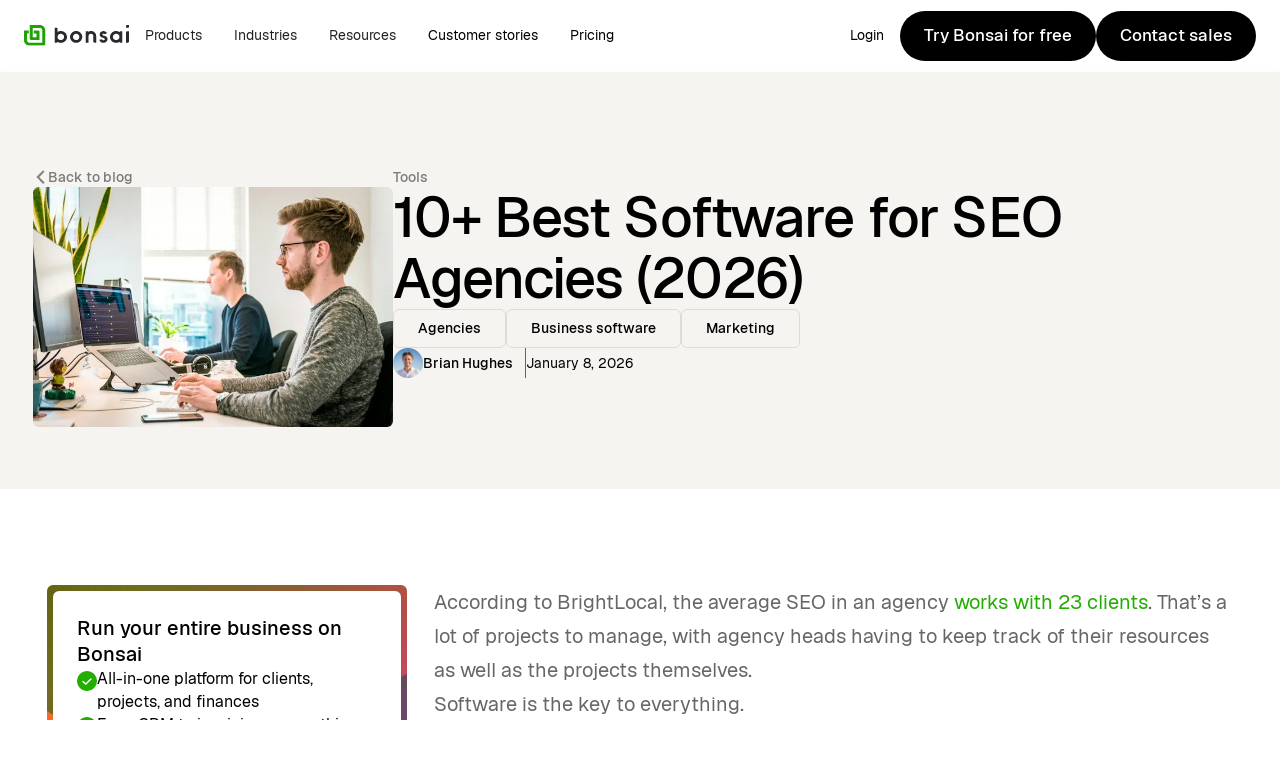

--- FILE ---
content_type: text/html; charset=utf-8
request_url: https://www.hellobonsai.com/blog/seo-agency-software
body_size: 42508
content:
<!DOCTYPE html><!-- Last Published: Mon Jan 19 2026 17:17:02 GMT+0000 (Coordinated Universal Time) --><html data-wf-domain="www.hellobonsai.com" data-wf-page="67db1ca556342937e18be8d4" data-wf-site="67db1ca556342937e18be8b9" lang="en" data-wf-collection="67db1ca556342937e18be972" data-wf-item-slug="seo-agency-software"><head><meta charset="utf-8"/><title>10 Best Software for SEO Agencies (2026)</title><link rel="alternate" hrefLang="x-default" href="https://www.hellobonsai.com/blog/seo-agency-software"/><link rel="alternate" hrefLang="en" href="https://www.hellobonsai.com/blog/seo-agency-software"/><link rel="alternate" hrefLang="es" href="https://www.hellobonsai.com/es/blog/software-agencia-seo"/><link rel="alternate" hrefLang="fr" href="https://www.hellobonsai.com/fr/blog/logiciel-agence-seo"/><link rel="alternate" hrefLang="de" href="https://www.hellobonsai.com/de/blog/seo-agentur-software"/><link rel="alternate" hrefLang="pt" href="https://www.hellobonsai.com/pt/blog/software-para-agencias-de-seo"/><meta content="Discover the top 10 softwares for your SEO agency: 1. Bonsai - best project and client management software, 2. Semrush - best SEO tool for keyword research and competitive analysis &amp; more" name="description"/><meta content="10 Best Software for SEO Agencies (2026)" property="og:title"/><meta content="Discover the top 10 softwares for your SEO agency: 1. Bonsai - best project and client management software, 2. Semrush - best SEO tool for keyword research and competitive analysis &amp; more" property="og:description"/><meta content="10 Best Software for SEO Agencies (2026)" property="twitter:title"/><meta content="Discover the top 10 softwares for your SEO agency: 1. Bonsai - best project and client management software, 2. Semrush - best SEO tool for keyword research and competitive analysis &amp; more" property="twitter:description"/><meta property="og:type" content="website"/><meta content="summary_large_image" name="twitter:card"/><meta content="width=device-width, initial-scale=1" name="viewport"/><meta content="DkTYHh81lTQx0P4FlcxMUmEooDBy-ZpJlM-S5aXMwLk" name="google-site-verification"/><link href="https://cdn.prod.website-files.com/67db1ca556342937e18be8b9/css/hellobonsai.shared.877468b1f.min.css" rel="stylesheet" type="text/css" integrity="sha384-h3RosfrFx/nW79dqtAaWUU2InhevK7eyRA3HI4gdrs9lc89rWYk6xpMQZsdiStzU" crossorigin="anonymous"/><script type="text/javascript">!function(o,c){var n=c.documentElement,t=" w-mod-";n.className+=t+"js",("ontouchstart"in o||o.DocumentTouch&&c instanceof DocumentTouch)&&(n.className+=t+"touch")}(window,document);</script><link href="https://cdn.prod.website-files.com/67db1ca556342937e18be8b9/686550cb4d0cfb266ef6548d_Icon-512.png" rel="shortcut icon" type="image/x-icon"/><link href="https://cdn.prod.website-files.com/67db1ca556342937e18be8b9/686550dfde2bc90752fbc987_Icon-512%20(1).png" rel="apple-touch-icon"/><link href="https://www.hellobonsai.com/blog/seo-agency-software" rel="canonical"/><style>
body {
    -moz-osx-font-smoothing: grayscale;
    -webkit-font-smoothing: antialiased;
}
</style>
<meta property:"og:image" content="https://cdn.prod.website-files.com/635ac9564cc3682ce1536786/63a2ec642f54a5b3cc1115fd_website-preview.jpg">

<meta name="msvalidate.01" content="14491B41A8D3F2D678B5EAFE92E28C5D" />
<meta name="facebook-domain-verification" content="9ajtmr9cckhk2ainahh8c5nflmtvgh" />

<meta name="google-site-verification" content="DQ_a6nOWyTjwlUERKdJctHBfYPZ4ATyKQ2uVjp5DFYk" />

<!-- CSS styling -->
<style>
.dropdown-toggle.w--open>.arrow-dropdown{
transform: rotate(180deg);
}

.hover-underline-animation {
  display: inline-block;
  position: relative;
}

.hover-underline-animation:after {
  content: '';
  position: absolute;
  width: 100%;
  transform: scaleX(1);
  height: 2px;
  bottom: 0;
  left: 0;
  background-color: #22ad01;
  transform-origin: bottom left;
  transition: transform 0.5s ease-out;
}

.hover-underline-animation:hover:after {
  transform: scaleX(0);
  transform-origin: bottom right;
}

.w--current img.tabs-icon-hidden{display: block;}

.filter-box-shadow{
  filter: drop-shadow(-30px 24px 11px #0000001A);
}

}
@media  (min-width: 1600px) {
  .section-main.position-relative.fluid-content-wrapper{
    font-size: 16px;
  }
}

</style>

<style>
body strong {
    font-weight: 600;
}
</style>

<!-- CSS styling: tables -->
<style>
	table {
    border-collapse: collapse;
    border-spacing: 0;
    width: 100%;
    border: 1px solid #ddd;
    margin: 20px 0px 20px 0px;
  }

  /* Style table headers and table data */
  th, td {
    text-align: center;
    padding: 16px;
  }

  th:first-child, td:first-child {
    text-align: left;
  }

  /* Zebra-striped table rows */
  tr:nth-child(even) {
    background-color: #f2f7f2
  }

  .fa-check {
    color: green;
  }

  .fa-remove {
    color: red;
  }
</style>

<script>
if (window.location.href.includes('/lp/') || document.referrer.toLowerCase().includes('linkedin')) {
  !function () {
    var reb2b = window.reb2b = window.reb2b || [];
    if (reb2b.invoked) return;
    reb2b.invoked = true;
    reb2b.methods = ["identify", "collect"];
    reb2b.factory = function (method) {
      return function () {
        var args = Array.prototype.slice.call(arguments);
        args.unshift(method);
        reb2b.push(args);
        return reb2b;
      };
    };
    for (var i = 0; i < reb2b.methods.length; i++) {
      var key = reb2b.methods[i];
      reb2b[key] = reb2b.factory(key);
    }
    reb2b.load = function (key) {
      var script = document.createElement("script");
      script.type = "text/javascript";
      script.async = true;
      script.src = "https://s3-us-west-2.amazonaws.com/b2bjsstore/b/" + key + "/Q6J2RHYVEY6D.js.gz";
      var first = document.getElementsByTagName("script")[0];
      first.parentNode.insertBefore(script, first);
    };
    reb2b.SNIPPET_VERSION = "1.0.1";
    reb2b.load("Q6J2RHYVEY6D");
  }();
}
</script>

<!-- Tracking session -->
<!-- This stores in a cookie our landing data (landing page, referrer, referring domain, etc) in order to route people to the right product -->
<script>
  var bonsaiAttributionTrackingWebflow = {

  createCookie: function() {

    var date = new Date();
    date.setTime(date.getTime()+(360*24*60*60*1000));
    var expires = "; expires="+date.toGMTString();

    var currentURL = encodeURIComponent(window.location.href.replace(/\\/g, ''));
    var data =  {};
    data.landing_page_url = currentURL;
    data.landing_page_url_last_touch = currentURL;

    if (document.referrer) {
      data = {};
      data.landing_page_url = currentURL;
      data.initial_referrer = encodeURIComponent(document.referrer);
      data.initial_referring_domain = (new URL(document.referrer)).hostname;
      data.landing_page_url_last_touch = currentURL;
      data.initial_referrer_last_touch = encodeURIComponent(document.referrer);
      data.initial_referring_domain_last_touch = (new URL(document.referrer)).hostname
    }

    var jsonString = JSON.stringify(data);

    document.cookie = "bonsai_attribution_data="+jsonString+"; domain=.hellobonsai.com; expires="+expires+"; path=/";
  },

 //update cookie with last touch values
  updateCookie: function(firstTouchLandingPageUrl,firstTouchInitialReferrer,firstTouchInitialReferringDomain) {

    var date = new Date();
    date.setTime(date.getTime()+(360*24*60*60*1000));
    var expires = "; expires="+date.toGMTString();

    var currentURL = encodeURIComponent(window.location.href.replace(/\\/g, ''));
    var data =  {};
    data.landing_page_url = encodeURIComponent(firstTouchLandingPageUrl.toString());
    data.landing_page_url_last_touch = currentURL;

    if (firstTouchInitialReferrer && !document.referrer) {
        data = {};
        data.landing_page_url = encodeURIComponent(firstTouchLandingPageUrl.toString());
        data.initial_referrer = encodeURIComponent(firstTouchInitialReferrer.toString());
        data.initial_referring_domain = encodeURIComponent(firstTouchInitialReferringDomain.toString());
        data.landing_page_url_last_touch = currentURL;
    }
    if (document.referrer && !firstTouchInitialReferrer) {
      data = {};
      data.landing_page_url = encodeURIComponent(firstTouchLandingPageUrl.toString());
      data.landing_page_url_last_touch = currentURL;
      data.initial_referrer_last_touch = encodeURIComponent(document.referrer);
      data.initial_referring_domain_last_touch = (new URL(document.referrer)).hostname
    }
    if (document.referrer && firstTouchInitialReferrer) {
      data = {};
      data.landing_page_url = encodeURIComponent(firstTouchLandingPageUrl.toString());
      data.initial_referrer = encodeURIComponent(firstTouchInitialReferrer.toString());
      data.initial_referring_domain = encodeURIComponent(firstTouchInitialReferringDomain.toString());
      data.landing_page_url_last_touch = currentURL;
      data.initial_referrer_last_touch = encodeURIComponent(document.referrer);
      data.initial_referring_domain_last_touch = (new URL(document.referrer)).hostname
    }

    var jsonString = JSON.stringify(data);

    document.cookie = "bonsai_attribution_data="+jsonString+"; domain=.hellobonsai.com; expires="+expires+"; path=/";
  },

  readCookie: function() {
    var name = "bonsai_attribution_data=";
    var decodedCookie = decodeURIComponent(document.cookie);
    var ca = decodedCookie.split(';');
    for(var i = 0; i <ca.length; i++) {
      var c = ca[i];
      while (c.charAt(0) == ' ') {
        c = c.substring(1);
      }
      if (c.indexOf(name) == 0) {
        return c.substring(name.length, c.length);
      }
    }
    return "{}";
  },

  checkCookie: function() {
    var existingCookie = this.readCookie();
    try {
  	var jsonCookie = JSON.parse(existingCookie);
	} catch (e) {
  	var jsonCookie = {};
	}
    // Checking if a landing_page_url value is already defined
    if (existingCookie === "{}") {
      // If value doesn't exist we create a cookie with the existing Value
      this.createCookie();
    }
 	  else if (!document.referrer.includes("hellobonsai.com")){
      //if cookie exists and new session then update last touch
      var firstTouchLandingPageUrl = jsonCookie.landing_page_url;
      var firstTouchInitialReferrer = jsonCookie.initial_referrer;
      var firstTouchInitialReferringDomain = jsonCookie.initial_referring_domain;
      this.updateCookie(firstTouchLandingPageUrl,firstTouchInitialReferrer,firstTouchInitialReferringDomain);
    }
  },
};

bonsaiAttributionTrackingWebflow.checkCookie();
</script>

<!-- End: Tracking session -->


<!-- start FirstPromoter -->
<script type="text/javascript">
 (function(){var t=document.createElement("script");t.type="text/javascript",t.async=!0,t.src='https://cdn.firstpromoter.com/fprom.js',t.onload=t.onreadystatechange=function(){var t=this.readyState;if(!t||"complete"==t||"loaded"==t)try{$FPROM.init("zjdg88yr",".hellobonsai.com")}catch(t){}};var e=document.getElementsByTagName("script")[0];e.parentNode.insertBefore(t,e)})();
</script>



<!-- Start: Cookie consent :: Cookies -->
<script>
  !function(){var analytics=window.analytics=window.analytics||[];if(!analytics.initialize)if(analytics.invoked)window.console&&console.error&&console.error("Segment snippet included twice.");else{analytics.invoked=!0;analytics.methods=["trackSubmit","trackClick","trackLink","trackForm","pageview","identify","reset","group","track","ready","alias","debug","page","once","off","on","addSourceMiddleware","addIntegrationMiddleware","setAnonymousId","addDestinationMiddleware"];analytics.factory=function(e){return function(){var t=Array.prototype.slice.call(arguments);t.unshift(e);analytics.push(t);return analytics}};for(var e=0;e<analytics.methods.length;e++){var key=analytics.methods[e];analytics[key]=analytics.factory(key)}analytics.load=function(key,e){var t=document.createElement("script");t.type="text/javascript";t.async=!0;t.src="https://cdn.segment.com/analytics.js/v1/" + key + "/analytics.min.js";var n=document.getElementsByTagName("script")[0];n.parentNode.insertBefore(t,n);analytics._loadOptions=e};analytics._writeKey="Flmj1YJGRGHl0xmf60CS4y9TaF0L0xfm";;analytics.SNIPPET_VERSION="4.15.3";
  }}();
</script>


<!-- dataLayer guard -->
<script>
window.dataLayer = window.dataLayer || [];
function dlPush(obj){ try { window.dataLayer.push(obj); } catch(e){} }
</script>

<script type="text/javascript">
  
function setHbConsentCookie(adsGranted, anaGranted) {
  var cookieValue = 'ads=' + (adsGranted ? 'granted' : 'denied') +
                    '&ana=' + (anaGranted ? 'granted' : 'denied');

  // Base attributes
  var base = 'hb_cm=' + encodeURIComponent(cookieValue) + '; Path=/; Max-Age=31536000';
  var extra = (location.protocol === 'https:' ? '; SameSite=None; Secure' : '');

  // 1) Host-only cookie (current hostname)
  document.cookie = base + extra;

  // 2) Parent-domain cookie (covers *.hellobonsai.com)
  var isBonsai =
    location.hostname === 'hellobonsai.com' ||
    location.hostname.endsWith('.hellobonsai.com');

  if (isBonsai) {
    document.cookie = base + extra + '; Domain=.hellobonsai.com';
  }
}
  
var _iub = _iub || [];
  _iub.csConfiguration = {
    "askConsentAtCookiePolicyUpdate":true,
    "countryDetection":true,
    "enableFadp":true,
    "enableLgpd":true,
	/*"enableUspr":true,*/
	"enableCcpa": true,
	"ccpaApplies": undefined,  // iubenda will set this only if the user is in California
    "cookiePolicyInOtherWindow": true,
    "privacyPolicyUrl":"https://www.hellobonsai.com/legal/privacy",
    "floatingPreferencesButtonDisplay":"bottom-right",
    "lang":"en",
    "lgpdAppliesGlobally":false,
    "gdprAppliesGlobally":false,
    "perPurposeConsent":true,
    "siteId":2746206,
    "usprPurposes":"sh",
    "cookiePolicyId":35324406,
    "reloadOnConsent":true,
    "banner":{
      "acceptButtonCaptionColor": "#FFFFFF",
      "acceptButtonColor": "#22AD01",
      "acceptButtonDisplay": true,
      "backgroundColor": "#FFFFFF",
      "closeButtonDisplay": false,
      "customizeButtonCaptionColor": "#4D4D4D",
      "customizeButtonColor": "#DADADA",
      "customizeButtonDisplay": true,
      "explicitWithdrawal": true,
      "fontSizeBody": "12px",
      "ownerName": "Bonsai Technologies Inc",
      "position": "bottom",
      "rejectButtonCaptionColor": "#4D4D4D",
      "rejectButtonColor": "#DADADA",
      "rejectButtonDisplay": true,
      "showTotalNumberOfProviders": true,
      "textColor": "#000000"
    },
    "callback": {
        "onPreferenceNotNeeded": function() {
          // On each page load, if not subject to cookie consent (ie outside GDPR)
          if (_iub.cs.api.ccpaApplies()) {
	        analytics.load("Flmj1YJGRGHl0xmf60CS4y9TaF0L0xfm", { integrations: { All: false, 'Mixpanel': true, 'Segment.io': true } });
            setHbConsentCookie(true, true);

          } else {
			analytics.load("Flmj1YJGRGHl0xmf60CS4y9TaF0L0xfm", { integrations: { All:true } });
            setHbConsentCookie(true, true);
            dlPush({ event:'consent_update' });


          }

        },
        "onBannerShown": function() {
  				// When the banner is shown
           analytics.load("Flmj1YJGRGHl0xmf60CS4y9TaF0L0xfm",
    { integrations: { All:false, 'Mixpanel': true, 'Segment.io': true } });
          analytics.track("Viewed cookie consent banner");

        },
        "onCookiePolicyShown": function() {
  				// When the cookie policy is displayed
          analytics.track('Viewed cookie consent policy');
        },
        "onPreferenceFirstExpressed": function(event) {
  		    // On changes in preferences (first change or update)
          analytics.track('Changed cookie consent preferences', event);
          var analyticsOK = !!(event.purposes && event.purposes[4]); // Analytics
          var adsOK       = !!(event.purposes && event.purposes[5]); // Advertising

  				if (analyticsOK && adsOK) {
  		        analytics.track('Accepted cookie consent', event);
  		       	analytics.load("Flmj1YJGRGHl0xmf60CS4y9TaF0L0xfm", { integrations: { All: true } });
                setHbConsentCookie(true, true);
       			dlPush({ event:'consent_update' });
  				window.location.reload();
  	        } else {
  		        analytics.track('Rejected cookie consent', event);
  	        	analytics.load("Flmj1YJGRGHl0xmf60CS4y9TaF0L0xfm", { integrations: { All: false, 'Mixpanel': true, 'Segment.io': true } });
               setHbConsentCookie(false, !!analyticsOK);

  	        }
        },
        "onPreferenceExpressedOrNotNeeded": function (event) {
      var analyticsOK = !!(event.purposes && event.purposes[4]);
      var adsOK       = !!(event.purposes && event.purposes[5]);

	  setHbConsentCookie(adsOK, analyticsOK);
      		// On each page load if preferences ever defined
      		if (analyticsOK && adsOK) {
             		analytics.load("Flmj1YJGRGHl0xmf60CS4y9TaF0L0xfm", { integrations: { All: true } });
        dlPush({ event:'consent_update' });
              } else {
              	analytics.load("Flmj1YJGRGHl0xmf60CS4y9TaF0L0xfm", { integrations: { All: false, 'Mixpanel': true, 'Segment.io': true } });
              }
            },
        "onStartupFailed": function(event) {
  				analytics.load("Flmj1YJGRGHl0xmf60CS4y9TaF0L0xfm", { integrations: { All: false, 'Mixpanel': true, 'Segment.io': true } });
  			},
        "onError": function(event) {
  				analytics.load("Flmj1YJGRGHl0xmf60CS4y9TaF0L0xfm", { integrations: { All: false, 'Mixpanel': true, 'Segment.io': true } });
  			},
        "onFatalError": function(event) {
  				analytics.load("Flmj1YJGRGHl0xmf60CS4y9TaF0L0xfm", { integrations: { All: false, 'Mixpanel': true, 'Segment.io': true } });
  			},
        "onCcpaOptOut": function() {
          analytics.track('Requested Do Not Sell My Personal Information');
          setHbConsentCookie(false, true);
          dlPush({
              event: 'ccpa_optout',
              ccpa_optout: true,
              jurisdiction: 'US-CCPA'
  		   });
		  
        },
      }
    };
</script>
<script type="text/javascript" async src="//cs.iubenda.com/sync/2746206.js"></script>
<script type="text/javascript" async src="//cdn.iubenda.com/cs/gpp/stub.js"></script>
<script type="text/javascript" async src="//cdn.iubenda.com/cs/iubenda_cs.js" charset="UTF-8"></script>

<!-- End: Cookie consent -->
<script>
(function () {
  function cssWidth(el){ return Math.max(60, Math.min(Math.ceil(el.getBoundingClientRect().width), 2000)); }
  function update(img){
    if (img.hasAttribute('srcset')) return;
    const src = img.getAttribute('src');
    if (!src || !/cdn\.prod\.website-files\.com/.test(src)) return;
    const w = cssWidth(img); // note: no DPR multiplier
    const [base,q] = src.split('?');
    const p = new URLSearchParams(q || '');
    p.set('w', w);
    img.src = base + '?' + p.toString();
    img.loading ||= 'lazy';
    img.decoding ||= 'async';
  }
  function run(){ document.querySelectorAll('.w-richtext img').forEach(update); }
  (document.readyState === 'loading') ? document.addEventListener('DOMContentLoaded', run) : run();
  let t; window.addEventListener('resize', () => { clearTimeout(t); t = setTimeout(run, 200); });
})();
</script>

<script type="application/ld+json">
{
  "@context": "https://schema.org",
  "@graph":[
  {
    "@type": "Article",
    "@id": "https://www.hellobonsai.com/blog/seo-agency-software/#article",
    "headline": "10+ Best Software for SEO Agencies (2026)",
    "image": "https://cdn.prod.website-files.com/67db1ca556342937e18be8f2/67dd807ce98864134170d357_65bd8d93a5e1d6361429bafa_seo-agency-software.webp", 
    "datePublished": "Mar 21, 2025",
    "dateModified": "Jan 08, 2026",
    "author": {
      "@type": "Person",
      "name": "Brian Hughes",
      "@id": "https://www.hellobonsai.com/authors/brian-hughes"
    }  
  },
  { 
  	"@type": "Organization",
    "@id": "https://www.hellobonsai.com/blog/#organization",
    "name": "Bonsai",
    "url": "https://www.hellobonsai.com/blog",
    "logo": {
        "@type": "ImageObject",
        "inLanguage": "en-US",
        "@id": "https://www.hellobonsai.com/blog#/schema/logo/image/",
        "url": "https://assets-global.website-files.com/635ac9564cc3682ce1536786/635b95cfdbc1e264b35486ad_Symbols.svg"
      },
      "sameAs": ["https://twitter.com/bonsaiinc","https://www.linkedin.com/company/bonsai"]
  },
  { 
  	"@type": "Person",
    "@id": "https://www.hellobonsai.com/blog/#/schema/person/brian-hughes",
    "name": "Brian Hughes",
    "url": "https://www.hellobonsai.com/authors/brian-hughes",
    "image": {
        "@type": "ImageObject",
        "inLanguage": "en-US",
        "@id": "https://www.hellobonsai.com/blog/#/schema/person/image/",
        "url": "https://cdn.prod.website-files.com/67db1ca556342937e18be8f2/67dd739a60cee520551e3a28_66e4097ad5597031bb84c531_brian-hughes.webp",
        "caption": "Brian Hughes"
      },
      "description": "Brian Hughes produces engaging content tailored for agencies and professional services teams to help scale their business and streamline their workflow.",
      "sameAs": ["","https://twitter.com/TheBrianHughes"]
  },
  {
    "@type": "FAQPage",
    "mainEntity": [
      {
        "@type": "Question",
        "name": "Why do you need a software for SEO agencies?",
        "acceptedAnswer": {
          "@type": "Answer",
          "text": "An all-in-one SEO agency management solution like Bonsai is essential for tracking projects, resources, team members, and budgets in an SEO agency. It helps agency heads manage projects efficiently and avoid overburdening resources or finances."
        }
      },
      {
        "@type": "Question",
        "name": "How can software help in managing an SEO agency?",
        "acceptedAnswer": {
          "@type": "Answer",
          "text": "Software like Bonsai helps manage resources, track projects, allocate budgets, and oversee team members in an SEO agency. It streamlines project management, time-tracking, and resource management processes, often working alongside CRM systems."
        }
      },
      {
        "@type": "Question",
        "name": "What is the importance of client research in SEO?",
        "acceptedAnswer": {
          "@type": "Answer",
          "text": "Client research is crucial in SEO to understand client goals and competition levels. Software tools like Bonsai automate client research processes, such as identifying competitor rankings, target keywords, and SEO tools used by competitors, saving time and improving efficiency."
        }
      },
      {
        "@type": "Question",
        "name": "How does software aid in automating SEO tasks?",
        "acceptedAnswer": {
          "@type": "Answer",
          "text": "SEO agency software such as Bonsai automates various SEO tasks like keyword research, competitor analysis, and website optimization. By automating these processes, agencies can save time, increase productivity, and deliver better results for clients."
      }
    }
  ]
}
  ]
 }
</script><script type="text/javascript">window.__WEBFLOW_CURRENCY_SETTINGS = {"currencyCode":"USD","symbol":"$","decimal":".","fractionDigits":2,"group":",","template":"{{wf {\"path\":\"symbol\",\"type\":\"PlainText\"} }} {{wf {\"path\":\"amount\",\"type\":\"CommercePrice\"} }} {{wf {\"path\":\"currencyCode\",\"type\":\"PlainText\"} }}","hideDecimalForWholeNumbers":false};</script></head><body><div data-wf--navbar--variant="base" data-animation="over-left" data-collapse="medium" data-duration="400" data-easing="ease" data-easing2="ease" role="banner" class="navbar w-nav"><div class="navbar-contents"><div class="navbar-bg"></div><div class="container nav-container"><div class="nav-row"><div class="nav-row-block"><a id="w-node-cb133edb-86f9-9f94-5ed7-4c78d5cca954-d5cca94f" href="/?r=0" class="nav-logo w-inline-block"><img src="https://cdn.prod.website-files.com/67db1ca556342937e18be8b9/67dbd9a990eb89a585bf3064_logo-full.svg" alt="Logo Link that leads to home page" width="105" class="nav-logo-image"/></a><div class="nav-menu-wrapper"><nav role="navigation" class="nav-menu w-nav-menu"><div class="nav-links"><div data-hover="true" data-delay="200" class="nav-dropdown w-dropdown"><div class="dropdown-toggle w-dropdown-toggle"><div class="text-block nav">Products</div><div class="dropdown-indicator"></div></div><nav class="dropdown-wrapper w-dropdown-list"><div class="container"><div class="dropdown-body"><div class="dropdown-wide"><div class="dropdown-link-menu"><div class="dropdown-heading"><strong>Client Management</strong></div><a href="/crm" class="dropdown-link w-inline-block"><img src="https://cdn.prod.website-files.com/67db1ca556342937e18be8b9/67dbd40cb53232bb08cc91e2_clients.svg" loading="lazy" width="20" alt="" class="dropdown-link-image"/><div>CRM</div></a><a href="/pipeline" class="dropdown-link w-inline-block"><img src="https://cdn.prod.website-files.com/67db1ca556342937e18be8b9/67dbd40c8973f94fd5b918cb_pipeline.svg" loading="lazy" width="20" alt="" class="dropdown-link-image"/><div>Pipeline</div></a><a href="/scheduling" class="dropdown-link w-inline-block"><img src="https://cdn.prod.website-files.com/67db1ca556342937e18be8b9/67dbd40c0f4f5c9f1d935925_scheduling.svg" loading="lazy" width="20" alt="" class="dropdown-link-image"/><div>Scheduling</div></a><a href="/estimates" class="dropdown-link w-inline-block"><img src="https://cdn.prod.website-files.com/67db1ca556342937e18be8b9/67dbd40ce9b27a2041745142_estimates.svg" loading="lazy" width="20" alt="" class="dropdown-link-image"/><div>Estimates</div></a><a href="/proposals" class="dropdown-link w-inline-block"><img src="https://cdn.prod.website-files.com/67db1ca556342937e18be8b9/67dbd40c596cc354e8d8560e_proposals.svg" loading="lazy" width="20" alt="" class="dropdown-link-image"/><div>Proposals</div></a><a href="/contracts" class="dropdown-link w-inline-block"><img src="https://cdn.prod.website-files.com/67db1ca556342937e18be8b9/67dbd40ced6cebb08a574e2d_forms.svg" loading="lazy" width="20" alt="" class="dropdown-link-image"/><div>Agreements</div></a><a href="/forms" class="dropdown-link w-inline-block"><img src="https://cdn.prod.website-files.com/67db1ca556342937e18be8b9/67dbd40ca763429798d1d6f1_agreements.svg" loading="lazy" width="20" alt="" class="dropdown-link-image"/><div>Forms</div></a><a href="/client-portal" class="dropdown-link w-inline-block"><img src="https://cdn.prod.website-files.com/67db1ca556342937e18be8b9/67dbd40c78d1e4d3694d7221_portal.svg" loading="lazy" width="20" alt="" class="dropdown-link-image"/><div>Client Portal</div></a></div><div class="dropdown-link-menu"><div class="dropdown-heading"><strong>Project Management</strong></div><a href="/projects" class="dropdown-link w-inline-block"><img src="https://cdn.prod.website-files.com/67db1ca556342937e18be8b9/67dbd742cd54c1c5b11f145f_projects.svg" loading="lazy" width="20" alt="" class="dropdown-link-image"/><div>Projects</div></a><a href="/task-management" class="dropdown-link w-inline-block"><img src="https://cdn.prod.website-files.com/67db1ca556342937e18be8b9/67dbd742d505e94c4344b38a_tasks.svg" loading="lazy" width="20" alt="" class="dropdown-link-image"/><div>Task Management</div></a><a href="/time-tracking" class="dropdown-link w-inline-block"><img src="https://cdn.prod.website-files.com/67db1ca556342937e18be8b9/67dbd742d1455717fa38074a_time%20tracking.svg" loading="lazy" width="20" alt="" class="dropdown-link-image"/><div>Time Tracking</div></a><a href="/timesheets" class="dropdown-link w-inline-block"><img src="https://cdn.prod.website-files.com/67db1ca556342937e18be8b9/67dbd742ddbd6ff42eebab50_timesheets.svg" loading="lazy" width="20" alt="" class="dropdown-link-image"/><div>Timesheets</div></a><a href="/resource-management" class="dropdown-link w-inline-block"><img src="https://cdn.prod.website-files.com/67db1ca556342937e18be8b9/67dbd7422484dbfd03dbd0fa_resourcing.svg" loading="lazy" width="20" alt="" class="dropdown-link-image"/><div>Resource Planning</div></a><a href="/reporting" class="dropdown-link w-inline-block"><img src="https://cdn.prod.website-files.com/67db1ca556342937e18be8b9/67ea9f3ef11bf5a5bb325f56_icon-reports.svg" loading="lazy" width="20" alt="" class="dropdown-link-image"/><div>Reporting</div></a></div><div class="dropdown-link-menu"><div class="dropdown-heading"><strong>Finance Management</strong></div><a href="/invoicing" class="dropdown-link w-inline-block"><img src="https://cdn.prod.website-files.com/67db1ca556342937e18be8b9/67dbd7424d8a2c44395f24ff_invoices.svg" loading="lazy" width="20" alt="" class="dropdown-link-image"/><div>Invoicing</div></a><a href="/payments" class="dropdown-link w-inline-block"><img src="https://cdn.prod.website-files.com/67db1ca556342937e18be8b9/67dbd742ab76bf2293b52152_payments.svg" loading="lazy" width="20" alt="" class="dropdown-link-image"/><div>Payments</div></a><a href="/expenses" class="dropdown-link w-inline-block"><img src="https://cdn.prod.website-files.com/67db1ca556342937e18be8b9/67dbd74290eb89a585bcb3f3_expenses.svg" loading="lazy" width="20" alt="" class="dropdown-link-image"/><div>Expenses</div></a><a href="/bookkeeping" class="dropdown-link w-inline-block"><img src="https://cdn.prod.website-files.com/67db1ca556342937e18be8b9/67dbd7421421c1c48d5f9b07_bookkeeping.svg" loading="lazy" width="20" alt="" class="dropdown-link-image"/><div>Bookkeeping</div></a><a href="/rate-card" class="dropdown-link w-inline-block"><img src="https://cdn.prod.website-files.com/67db1ca556342937e18be8b9/67dbd742a822251f224ac6db_rate%20card.svg" loading="lazy" width="20" alt="" class="dropdown-link-image"/><div>Rate cards</div></a><a href="/budgeting-profitability" class="dropdown-link w-inline-block"><img src="https://cdn.prod.website-files.com/67db1ca556342937e18be8b9/67dbd40ce9b27a2041745142_estimates.svg" loading="lazy" width="20" alt="" class="dropdown-link-image"/><div>Budget Tracking</div></a><a href="https://www.hellobonsai.com/integrations/quickbooks-online" class="dropdown-link w-inline-block"><img src="https://cdn.prod.website-files.com/67db1ca556342937e18be8b9/68e65c8838eed290a49ca52e_icon-repeat-recurring.svg" loading="lazy" width="20" alt="" class="dropdown-link-image"/><div>Accounting integrations</div></a></div><a href="/estimates" class="dropdown-cta w-inline-block"><div class="hover-image-wrapper"><img src="https://cdn.prod.website-files.com/67db1ca556342937e18be8b9/687bbce8a425ef266818ba2e_proposals.png" loading="lazy" sizes="100vw" srcset="https://cdn.prod.website-files.com/67db1ca556342937e18be8b9/687bbce8a425ef266818ba2e_proposals-p-500.png 500w, https://cdn.prod.website-files.com/67db1ca556342937e18be8b9/687bbce8a425ef266818ba2e_proposals-p-800.png 800w, https://cdn.prod.website-files.com/67db1ca556342937e18be8b9/687bbce8a425ef266818ba2e_proposals-p-1080.png 1080w, https://cdn.prod.website-files.com/67db1ca556342937e18be8b9/687bbce8a425ef266818ba2e_proposals-p-1600.png 1600w, https://cdn.prod.website-files.com/67db1ca556342937e18be8b9/687bbce8a425ef266818ba2e_proposals-p-2000.png 2000w, https://cdn.prod.website-files.com/67db1ca556342937e18be8b9/687bbce8a425ef266818ba2e_proposals.png 2626w" alt="" class="hover-image dropdown-cta-image"/></div><div class="dropdown-cta-text"><div class="bold-text">Introducing our new Estimate Builder</div><div class="body-text">Create precise project estimates based on your client&#x27;s needs to see predicted costs, profits and timeline. Turn them into a Project, with the right budget, tasks and allocations.</div></div></a></div></div></div></nav></div><div data-hover="true" data-delay="200" class="nav-dropdown w-dropdown"><div class="dropdown-toggle w-dropdown-toggle"><div class="text-block nav">Industries</div><div class="dropdown-indicator"></div></div><nav class="dropdown-wrapper w-dropdown-list"><div class="container"><div class="dropdown-body"><div class="dropdown-wide"><div class="dropdown-link-menu"><a href="https://www.hellobonsai.com/software/design" class="dropdown-link double-line w-inline-block"><img src="https://cdn.prod.website-files.com/67db1ca556342937e18be8b9/67dbd40cb53232bb08cc91e2_clients.svg" loading="lazy" width="20" alt="" class="dropdown-link-image"/><div class="w-layout-vflex"><div>Creative</div><div class="dropdown-link-subtitle">Streamline creative workflows, manage client feedback, and automate billing to stay focused on exceptional results</div></div></a><a href="https://www.hellobonsai.com/software/marketing" class="dropdown-link double-line w-inline-block"><img src="https://cdn.prod.website-files.com/67db1ca556342937e18be8b9/67dbd40cb53232bb08cc91e2_clients.svg" loading="lazy" width="20" alt="" class="dropdown-link-image"/><div class="w-layout-vflex"><div>Marketing</div><div class="dropdown-link-subtitle">Track campaigns, manage client accounts, and simplify invoicing, freeing you for creative strategies and results</div></div></a><a href="https://www.hellobonsai.com/software/software-development" class="dropdown-link double-line w-inline-block"><img src="https://cdn.prod.website-files.com/67db1ca556342937e18be8b9/67dbd40cb53232bb08cc91e2_clients.svg" loading="lazy" width="20" alt="" class="dropdown-link-image"/><div class="w-layout-vflex"><div>Software</div><div class="dropdown-link-subtitle">Manage software projects, track billable hours, and ensure accurate invoicing one commit at a time</div></div></a></div><div class="dropdown-link-menu"><a href="https://www.hellobonsai.com/software/consulting" class="dropdown-link double-line w-inline-block"><img src="https://cdn.prod.website-files.com/67db1ca556342937e18be8b9/67dbd40cb53232bb08cc91e2_clients.svg" loading="lazy" width="20" alt="" class="dropdown-link-image"/><div class="w-layout-vflex"><div>Consulting</div><div class="dropdown-link-subtitle">Consolidate client projects, milestones, and billing, improving efficiency, margins and repeat client projects</div></div></a><a href="https://www.hellobonsai.com/software/engineering" class="dropdown-link double-line w-inline-block"><img src="https://cdn.prod.website-files.com/67db1ca556342937e18be8b9/67dbd40cb53232bb08cc91e2_clients.svg" loading="lazy" width="20" alt="" class="dropdown-link-image"/><div class="w-layout-vflex"><div>Engineering</div><div class="dropdown-link-subtitle">Track project timelines, labor, and costs, and create invoices quickly, reducing overhead and speeding up delivery</div></div></a><a href="https://www.hellobonsai.com/software/it" class="dropdown-link double-line w-inline-block"><img src="https://cdn.prod.website-files.com/67db1ca556342937e18be8b9/67dbd40cb53232bb08cc91e2_clients.svg" loading="lazy" width="20" alt="" class="dropdown-link-image"/><div class="w-layout-vflex"><div>IT Services</div><div class="dropdown-link-subtitle">Simplify project management, track time, and handle recurring billing with ease</div></div></a></div><div class="dropdown-link-menu"><a href="https://www.hellobonsai.com/software/accounting" class="dropdown-link double-line w-inline-block"><img src="https://cdn.prod.website-files.com/67db1ca556342937e18be8b9/67dbd40cb53232bb08cc91e2_clients.svg" loading="lazy" width="20" alt="" class="dropdown-link-image"/><div class="w-layout-vflex"><div>Accounting</div><div class="dropdown-link-subtitle">Automate invoicing, timesheets, and proposals, boosting productivity and delivering accurate service faster</div></div></a><a href="https://www.hellobonsai.com/software/architecture" class="dropdown-link double-line w-inline-block"><img src="https://cdn.prod.website-files.com/67db1ca556342937e18be8b9/67dbd40cb53232bb08cc91e2_clients.svg" loading="lazy" width="20" alt="" class="dropdown-link-image"/><div class="w-layout-vflex"><div>Architecture</div><div class="dropdown-link-subtitle">Efficiently manage design projects, track revisions, and handle billing, ensuring on-time, on-budget delivery</div></div></a><a href="https://www.hellobonsai.com/software/interior-design" class="dropdown-link double-line w-inline-block"><img src="https://cdn.prod.website-files.com/67db1ca556342937e18be8b9/67dbd40cb53232bb08cc91e2_clients.svg" loading="lazy" width="20" alt="" class="dropdown-link-image"/><div class="w-layout-vflex"><div>Interior Design</div><div class="dropdown-link-subtitle">Stay organized with project tracking, client budgets, and quick invoicing, giving you more time for creativity</div></div></a></div><a href="https://www.hellobonsai.com/customer-stories/zabal-media" class="dropdown-cta w-inline-block"><div class="hover-image-wrapper"><img src="https://cdn.prod.website-files.com/67db1ca556342937e18be8b9/67dcab987ef23b70145379f7_67b5ff1b5dd5f7c148dc188c_zabal-thumbnail.webp" loading="lazy" sizes="100vw" srcset="https://cdn.prod.website-files.com/67db1ca556342937e18be8b9/67dcab987ef23b70145379f7_67b5ff1b5dd5f7c148dc188c_zabal-thumbnail-p-500.webp 500w, https://cdn.prod.website-files.com/67db1ca556342937e18be8b9/67dcab987ef23b70145379f7_67b5ff1b5dd5f7c148dc188c_zabal-thumbnail-p-800.webp 800w, https://cdn.prod.website-files.com/67db1ca556342937e18be8b9/67dcab987ef23b70145379f7_67b5ff1b5dd5f7c148dc188c_zabal-thumbnail.webp 1002w" alt="" class="hover-image dropdown-cta-image"/></div><div class="dropdown-cta-text"><div class="bold-text">Award-winning Agency Zabal Media saved $150,000 a year switching to Bonsai</div><div class="body-text">50-people enterprise agency of the year Zabal Media shares why they migrated their entire operations to Bonsai after running their operations using 10 different software.</div></div></a></div></div></div></nav></div><div data-hover="true" data-delay="200" class="nav-dropdown w-dropdown"><div class="dropdown-toggle w-dropdown-toggle"><div class="text-block nav">Resources</div><div class="dropdown-indicator"></div></div><nav class="dropdown-wrapper w-dropdown-list"><div class="container"><div class="dropdown-body"><div class="dropdown-wide"><div class="dropdown-link-menu"><div class="dropdown-heading"><strong>Templates</strong></div><a href="https://www.hellobonsai.com/templates/contracts" class="dropdown-link w-inline-block"><div>Contract templates</div></a><a href="https://www.hellobonsai.com/templates/proposals" class="dropdown-link w-inline-block"><div>Proposal templates</div></a><a href="https://www.hellobonsai.com/templates/forms" class="dropdown-link w-inline-block"><div>Form templates</div></a><a href="https://www.hellobonsai.com/templates/quotes" class="dropdown-link w-inline-block"><div>Quote templates</div></a><a href="https://www.hellobonsai.com/invoice-template" class="dropdown-link w-inline-block"><div>Invoice templates</div></a><a href="https://www.hellobonsai.com/templates/agreements" class="dropdown-link w-inline-block"><div>Agreement templates</div></a><a href="https://www.hellobonsai.com/templates" class="dropdown-link w-inline-block"><div>More</div></a></div><div class="dropdown-link-menu"><div class="dropdown-heading"><strong>Tools</strong></div><a href="/guides" class="dropdown-link w-inline-block"><div>Resource management guides</div></a><a href="/resources/utilization-calculator" class="dropdown-link w-inline-block"><div>Utilization rate calculator</div></a><a href="/resources/billable-hours-calculator" class="dropdown-link w-inline-block"><div>Billable hours calculator</div></a><a href="/resources/online-signature-maker" class="dropdown-link w-inline-block"><div>Signature maker</div></a><a href="/rates/freelance" class="dropdown-link w-inline-block"><div>Freelance rates explorer</div></a><a href="/resources" class="dropdown-link w-inline-block"><div>More</div></a></div><div class="dropdown-link-menu"><div class="dropdown-heading"><strong>Blog</strong></div><a href="https://www.hellobonsai.com/blog/team-underutilization" class="dropdown-link w-inline-block"><div>What is underutilization and how to avoid it?</div></a><a href="https://www.hellobonsai.com/blog/agency-rate-card" class="dropdown-link w-inline-block"><div>The 2025 Guide to Agency Rate Cards</div></a><a href="https://www.hellobonsai.com/blog/capacity-model" class="dropdown-link w-inline-block"><div>The guide to capacity models</div></a><a href="https://www.hellobonsai.com/blog/profitability-ratios" class="dropdown-link w-inline-block"><div>Profitability ratios 101</div></a><a href="https://www.hellobonsai.com/blog/client-reports" class="dropdown-link w-inline-block"><div>Effective client reporting</div></a><a href="/blog" class="dropdown-link w-inline-block"><div>Explore Bonsai blog</div></a></div><a href="/demo" class="dropdown-cta w-inline-block"><div class="hover-image-wrapper"><img src="https://cdn.prod.website-files.com/67db1ca556342937e18be8b9/67db1ca556342937e18be938_photo-landscape-05.webp" loading="lazy" sizes="100vw" srcset="https://cdn.prod.website-files.com/67db1ca556342937e18be8b9/67db1ca556342937e18be938_photo-landscape-05-p-500.webp 500w, https://cdn.prod.website-files.com/67db1ca556342937e18be8b9/67db1ca556342937e18be938_photo-landscape-05-p-800.webp 800w, https://cdn.prod.website-files.com/67db1ca556342937e18be8b9/67db1ca556342937e18be938_photo-landscape-05-p-1080.webp 1080w, https://cdn.prod.website-files.com/67db1ca556342937e18be8b9/67db1ca556342937e18be938_photo-landscape-05-p-1600.webp 1600w, https://cdn.prod.website-files.com/67db1ca556342937e18be8b9/67db1ca556342937e18be938_photo-landscape-05.webp 1920w" alt="" class="hover-image dropdown-cta-image"/></div><div class="dropdown-cta-text"><div class="bold-text">Book a demo with our Product Specialist team</div><div class="body-text">Unlock the full potential of our platform with a demo from our Product Specialist team, offering a personalized walkthrough, expert insights, and tailored recommendations.</div></div></a></div></div></div></nav></div><a href="/customer-stories" class="navbar-link">Customer stories</a><a href="/pricing" class="navbar-link">Pricing</a><a href="https://app.hellobonsai.com/users/sign_in" class="navbar-link hide-on-desktop">Login</a><div class="nav-links-buttom"><a data-wf--button--variant="outlined" href="/demo" class="button w-variant-7689d2fa-67aa-a58c-e9eb-f4aa0b32aed2 w-inline-block"><div class="button-text-wrapper"><div class="button-text">Book a demo</div><div class="button-text">Book a demo</div></div></a></div><div class="nav-links-buttom"><a data-wf--button--variant="base" href="https://app.hellobonsai.com/users/sign_up" target="_blank" class="button w-inline-block"><div class="button-text-wrapper"><div class="button-text">Get started</div><div class="button-text">Get started</div></div></a></div></div></nav></div></div><div class="nav-buttons"><a href="https://app.hellobonsai.com/users/sign_in" class="navbar-link hide-on-mobile">Login</a><div class="nav-button-2"><a data-wf--button--variant="small" href="https://app.hellobonsai.com/users/sign_up" class="button w-variant-8850ab04-72d5-1427-dcc2-a7fc1615cff9 w-inline-block"><div class="button-text-wrapper w-variant-8850ab04-72d5-1427-dcc2-a7fc1615cff9"><div class="button-text">Try Bonsai for free</div><div class="button-text">Try Bonsai for free</div></div></a></div><div class="nav-button-1"><a data-wf--button--variant="small-outlined" href="/demo" class="button w-variant-ea37e7d1-5fb0-df1a-d770-9443cb7b0dd3 w-inline-block"><div class="button-text-wrapper"><div class="button-text">Contact sales</div><div class="button-text">Contact sales</div></div></a></div><div class="menu-button w-nav-button"><div class="menu-button-icons"><img src="https://cdn.prod.website-files.com/67db1ca556342937e18be8b9/67db1ca556342937e18be8fa_interface-icon-menu.svg" alt="Open menu icon" class="menu-button-icon"/><img src="https://cdn.prod.website-files.com/67db1ca556342937e18be8b9/67db1ca556342937e18be8f9_interface-icon-cross.svg" alt="Cross icon" class="menu-button-icon"/></div></div></div></div></div></div></div><div class="section bg-neutral blog"><div class="w-layout-blockcontainer container-xl w-container"><div class="w-layout-hflex blog-hero"><div id="w-node-f9824c64-c88e-0ab1-e72f-e3cd46aff87c-e18be8d4" class="blog-post-hero-image"><a href="/blog" class="horizontal-content small-gap w-inline-block"><img src="https://cdn.prod.website-files.com/67db1ca556342937e18be8b9/69169ffa1f74674fae296621_Chevron%20arrow%20Left.svg" loading="lazy" width="15" alt="" class="image-muted"/><div class="small-text bold-text muted-text">Back to blog</div></a><img src="https://cdn.prod.website-files.com/67db1ca556342937e18be8f2/67dd807ce98864134170d357_65bd8d93a5e1d6361429bafa_seo-agency-software.webp" loading="lazy" width="585" alt="" class="blog-hero-image"/></div><div class="article-intro full-width"><div class="blog-post-title increased-gap"><div class="post-meta"><a href="/blog-categories/tools" class="small-text bold-text muted-text">Tools</a></div><div class="vertical-content-blog-hero"><h1 class="heading-h1">10+ Best Software for SEO Agencies (2026)</h1><div class="w-dyn-list"><div role="list" class="horizontal-content small-gap mobile-horitzontal w-dyn-items"><div role="listitem" class="w-dyn-item"><a href="/blog-tags/agencies" class="tab-link w-inline-block"><div>Agencies</div></a></div><div role="listitem" class="w-dyn-item"><a href="/blog-tags/business-software" class="tab-link w-inline-block"><div>Business software</div></a></div><div role="listitem" class="w-dyn-item"><a href="/blog-tags/marketing" class="tab-link w-inline-block"><div>Marketing</div></a></div></div></div><div class="post-meta"><a href="#" class="post-author w-inline-block"><img src="https://cdn.prod.website-files.com/67db1ca556342937e18be8f2/67dd739a60cee520551e3a28_66e4097ad5597031bb84c531_brian-hughes.webp" loading="lazy" alt="" class="post-author-image"/><div class="small-text bold-text">Brian Hughes</div></a><div class="small-text">January 8, 2026</div></div></div></div></div></div></div></div><div class="section"><div class="w-layout-blockcontainer container-xl w-container"><div class="w-layout-hflex blog-hero"><div class="gradient-card-wrap blog-checklist"><div class="graphic-canvas-static blog-canva"><div class="graphic-wrapper"><img src="https://cdn.prod.website-files.com/67db1ca556342937e18be8b9/67db1ca556342937e18be8fb_gradient-map-1.webp" alt="" sizes="(max-width: 767px) 100vw, (max-width: 991px) 728px, 940px" srcset="https://cdn.prod.website-files.com/67db1ca556342937e18be8b9/67db1ca556342937e18be8fb_gradient-map-1-p-500.webp 500w, https://cdn.prod.website-files.com/67db1ca556342937e18be8b9/67db1ca556342937e18be8fb_gradient-map-1-p-800.webp 800w, https://cdn.prod.website-files.com/67db1ca556342937e18be8b9/67db1ca556342937e18be8fb_gradient-map-1-p-1080.webp 1080w, https://cdn.prod.website-files.com/67db1ca556342937e18be8b9/67db1ca556342937e18be8fb_gradient-map-1-p-1600.webp 1600w, https://cdn.prod.website-files.com/67db1ca556342937e18be8b9/67db1ca556342937e18be8fb_gradient-map-1.webp 1920w" class="graphic-image"/></div></div><div id="w-node-ba414c7c-4d01-f862-be33-77f48d877507-e18be8d4" class="card bg-white blog"><div class="vertical-content"><img src="https://cdn.prod.website-files.com/67db1ca556342937e18be8b9/67dbd9a990eb89a585bf3064_logo-full.svg" alt="" width="120" height="Auto" class="hide"/><div class="heading-h5">Run your entire business on Bonsai</div><div class="heading-h5 text-center w-condition-invisible">Run your entire business on Bonsai</div><div class="div-block-19"><div class="div-block-18"><img src="https://cdn.prod.website-files.com/67db1ca556342937e18be8b9/67e1b74aee10551f303eb21f_icon_check_circle.svg" loading="lazy" width="20" height="20" alt="" class="li-margin-top"/><div class="text-block-2">All-in-one platform for clients, projects, and finances</div></div><div class="div-block-18"><img src="https://cdn.prod.website-files.com/67db1ca556342937e18be8b9/67e1b74aee10551f303eb21f_icon_check_circle.svg" loading="lazy" width="20" height="20" alt="" class="li-margin-top"/><div class="text-block-2">From CRM to invoicing—everything integrated seamlessly</div></div><div class="div-block-18"><img src="https://cdn.prod.website-files.com/67db1ca556342937e18be8b9/67e1b74aee10551f303eb21f_icon_check_circle.svg" loading="lazy" width="20" height="20" alt="" class="li-margin-top"/><div class="text-block-2">Trusted by freelancers and agencies</div></div><div class="div-block-18"><img src="https://cdn.prod.website-files.com/67db1ca556342937e18be8b9/67e1b74aee10551f303eb21f_icon_check_circle.svg" loading="lazy" width="20" height="20" alt="" class="li-margin-top"/><div class="text-block-2">Simple and intuitive. You&#x27;ll be up and running in 30 minutes</div></div></div><div class="div-block-20"><a data-wf--button--variant="small" href="https://app.hellobonsai.com/users/sign_up" class="button w-variant-8850ab04-72d5-1427-dcc2-a7fc1615cff9 w-inline-block"><div class="button-text-wrapper w-variant-8850ab04-72d5-1427-dcc2-a7fc1615cff9"><div class="button-text">Try Bonsai for free</div><div class="button-text">Try Bonsai for free</div></div></a><a data-wf--button--variant="small-outlined" href="/demo" class="button w-variant-ea37e7d1-5fb0-df1a-d770-9443cb7b0dd3 w-inline-block"><div class="button-text-wrapper"><div class="button-text">Contact sales</div><div class="button-text">Contact sales</div></div></a></div></div></div></div><div id="w-node-bb560739-6529-ff12-7661-4c54347b99a2-e18be8d4" class="vertical-content"><div id="blog" class="article article-blog w-richtext"><p>According to BrightLocal, the average SEO in an agency <a href="https://www.brightlocal.com/research/local-seo-freelancers-agencies-pay-and-costs/">works with 23 clients</a>. That’s a lot of projects to manage, with agency heads having to keep track of their resources as well as the projects themselves.</p><p>Software is the key to everything.</p><p>With the right SEO <a href="https://www.hellobonsai.com/software/agencies">agency software</a> in place, you can manage both your clients and the agency itself. But therein lies a challenge – how do you choose the right software from the dozens available?</p><p>That’s where this article comes in. Join us as we review the 10 best SEO agency software available to you in 2026.</p><h2>Why do you need a software for SEO agencies?</h2><p>Before digging into the 10 software options that are ideal for your agency, let’s answer a question:</p><p>Why do you need software at all?</p><h3>Managing your agency</h3><p>Every SEO agency has resources it needs to track. Each member of your team is a resource – one that has specific skills and limited time to work on projects. The tools you use are also resources, as are the budgets you set for your projects. You need to track it all to ensure you’re not overburdening your people or stretching your finances to breaking point.</p><p>At the agency level, SEO agency heads need software to track projects and the resources associated with them. In many cases, they need several pieces of software for these purposes. Project management apps. Time-tracking software. Resource management platforms. All work in tandem – often alongside your CRM – to help you see what’s happening in your agency.</p><p>For these purposes, an <a href="https://www.hellobonsai.com/">all-in-one SEO agency management solution</a> is usually the right choice.</p><h3>Client research</h3><p>No SEO campaign can begin before you know two things:</p><ul role="list"><li>What your client wants to achieve</li><li>The level of competition that stands in the way of that achievement</li></ul><p>Once you know the first thing, you need to use software to conduct the client research necessary for the second. This type of software often automates processes your people would have to conduct manually. For instance, researching which competitors rank for a keyword is a simple process. You type the keyword into Google and list the top results. Now, try doing that for dozens – or even hundreds – of keywords and you suddenly have a massive time sink on your hands.</p><p>The same goes for almost every aspect of client research. What keywords are they using? What tools help them with their SEO? What are the keywords they’re missing for which you could optimize your client’s website? All of these questions are answerable manually. But with the right SEO agency software, you can automate the research process, enabling you to start work on your client’s site faster.</p><h3>Formulating and executing a strategy</h3><p>Speaking of working with clients, your agency is responsible for creating the strategy that will help them to succeed.</p><p>Software comes into play again.</p><p>Your keyword research involves tools to track keywords and their competition levels. You’ll use software to redesign websites. Produce optimized content. Run – and monitor – paid ad campaigns.</p><p>Simply put, if there’s a process you commit to undertaking for your client, the odds are there’s a software that underpins the process. Your software doesn’t just help you to run your agency. It’s key to creating (and executing) successful campaigns for your clients.</p><h2>How to choose the best software for an SEO agency</h2><p>Implementing the right software can drastically improve your SEO agency&#x27;s performance. For instance, using a specialized <a href="https://www.hellobonsai.com/blog/seo-project-management-software">SEO project management software</a> can enhance your team&#x27;s efficiency and productivity. Choosing the correct tool will streamline your operations and aid in driving better results for your clients.</p><p>From agency management tools to SEO tools, your agency likely already uses a ton of software. But if you need to upgrade, you have to know how before you start integrating new tools into your agency ecosystem.</p><p>Here are some quick tips to help you choose.</p><h3>Tip 1 – Define your goals first</h3><p>Why do you need the software?</p><p>The answer shouldn’t be something vague, like “we need it to track keywords in our content.” Instead, you need a specific goal in mind that the software will help you to achieve. For instance, “We need to track time for our employees to eliminate inefficiencies in our processes.” That sort of defined goal steers you toward the right software, as well as helping you eliminate any that don’t fit the bill.</p><h3>Tip 2 – Think about integrations</h3><p>You likely already use software in your SEO agency. In many cases, that software is absolutely fit for purpose – it doesn’t need changing. However, it does have to integrate with any other software you introduce so you’re not creating bottlenecks and silos with your new software.</p><p>Look for integrations.</p><p>Compatibility with the software you’re already using leads to a more streamlined process for new agency SEO software implementation.</p><h3>Tip 3 – Check for customization</h3><p>Customization comes in two flavors:</p><p>Agency branding and ensuring you’re getting the specifics you need from the software.</p><p>The branding aspect comes into play for any software that produces client-facing reports or results. Ideally, they won’t be generic. The client will pick up on that and may start questioning your agency’s professionalism. If you can customize the software with your own branding, you can claim it as your own even if it technically isn’t.</p><p>In terms of the specifics, this comes back to the goals you set. If the software generates reports – such as financial estimates for projects – those reports have to contain the data you need to see. Ideally, your software will be customizable to the point where you get rid of the fluff and only receive the vitals from it.</p><h3>Tip 4 – Try before you buy</h3><p>Software developers in the SEO sector know they face a lot of competition.</p><p>Due to that, many offer free trials – or even free tiers – to show clients what they can offer. Take advantage of these trials. Use them to test out the software’s features and ensure that what it produces aligns with your agency’s goals.</p><p>A trial is also a great way to test how well your people take to the software. After all, investing in a great piece of software means nothing if your people can’t – or won’t – work with it.</p><p>‍</p><p>And with that, you’re ready to discover the 10 SEO agency software you need for 2026.</p><h2>1 – Bonsai</h2><figure style="max-width:2830pxpx" class="w-richtext-align-fullwidth w-richtext-figure-type-image"><div><img src="https://cdn.prod.website-files.com/67db1ca556342937e18be8f2/6925d8b60e31b702a035050f_67dd7afde71388dbcb8cf5ca_672a357840d7e2880cbaebbb_66c6aedc79eb5c5749e4dc96_66a3a5172126aedfcc80c7bc_Project%2525252520management%2525252520dashboard%2525252520-%2525252520for%2525252520agencies.webp" alt="" loading="lazy"/></div></figure><p>As an all-in-one agency management tool, Bonsai isn’t focused on how you deliver your services to your clients. Instead, it helps you to run an efficient agency using a software suite covering everything from project management to client management to resourcing.</p><h3>What are Bonsai’s key features?</h3><p><strong>Project management</strong></p><ul role="list"><li>Create, assign and prioritize tasks using the list view or Kanban board</li><li>Track your team&#x27;s hours and get instant timesheets, giving you a clear view of where time is spent</li><li>Monitor your <a href="https://www.hellobonsai.com/budgeting-profitability">projects&#x27; budgets</a> in real time</li><li>Follow project progress and course-correct in time</li><li><a href="https://www.hellobonsai.com/resource-management">Allocate your team&#x27;s time</a> across projects and optimize utilization</li></ul><figure style="max-width:2160pxpx" class="w-richtext-align-fullwidth w-richtext-figure-type-image"><div><img src="https://cdn.prod.website-files.com/67db1ca556342937e18be8f2/6925bf2f965338a706580687_67dd7afde71388dbcb8cf5ee_67112eab9a06ef7caec8a3c8_6708f4731a29419e0abde1b9_capacity%25252520planning.webp" alt="" loading="lazy"/></div></figure><p><strong>Client management </strong></p><ul role="list"><li>Add leads, existing clients and internal notes to keep track of all your contacts </li><li>Automate clients workflows</li><li>Provide a top-notch experience with Bonsai&#x27;s white labeled <a href="https://www.hellobonsai.com/client-portal">client portal </a></li></ul><figure style="max-width:2246pxpx" class="w-richtext-align-fullwidth w-richtext-figure-type-image"><div><img src="https://cdn.prod.website-files.com/67db1ca556342937e18be8f2/6925befa848199f3fc7b13c0_67dd7afde71388dbcb8cf5e8_67112810c6c47147624b7d25_66af6ae7b4e783d4852b7cf1_66875d87573aa2874c038f3a_Client%2525252520Portal.webp" alt="" loading="lazy"/></div></figure><p><strong>Financial management</strong></p><ul role="list"><li>Create <a href="https://www.hellobonsai.com/invoicing">invoices</a> in a breeze and get paid faster </li><li>Log all project expenses as billable, non-billable, reimbursable and more </li><li>Get profitability reports </li><li>Manage and pay subcontractors on projects </li></ul><figure style="max-width:2830pxpx" class="w-richtext-align-fullwidth w-richtext-figure-type-image"><div><img src="https://cdn.prod.website-files.com/67db1ca556342937e18be8f2/6925d8adf296be35e8e693ff_67dd7b037605bb20ba6b106d_66af6ae7b4e783d4852b7d1a_669f54b24b33201e291d7312_Financial-management-dashboard.webp" alt="" loading="lazy"/></div></figure><h3>Why is Bonsai the best software for SEO agencies?</h3><p>The simple answer is that Bonsai covers every aspect of agency management.</p><p>From project scheduling to resource management, tracking time to billing and client management, it’s an all-in-one solution for the agency’s backend. Yes, it’s not SEO software in the same sense as the others on this list. But it’s the software you need if you regularly over-service clients or just need to get a handle on what’s happening inside your agency.</p><h3>What is Bonsai pricing?</h3><p>Bonsai has three pricing tiers:</p><ul role="list"><li><strong>Starter</strong> – For $25 per month, you get access to time tracking, a client CRM, and invoicing. You can also create unlimited clients and projects. The started plan is ideal for contractor just starting out and freelancers.</li><li><strong>Professional</strong> – For $39 per month, you&#x27;ll be able to customize branding, automate workflows, get a branded client portal and incorporate several integrations. It gots everything an established independent business needs! </li><li><strong>Business</strong> – For $79 per month, Bonsai’s Business tier allows you to manage your resources, including subcontractors, get reports on utilization, capacity and profitability. </li><li><strong>Scale</strong> – Need custom roles, data imports and a dedicated onboarding and support? Contact Bonsai&#x27;s team! </li></ul><p>All pricing tiers are subject to a two-month discount if you pay annually.</p><div class="w-embed"><div style='display:flex; justify-content:center'> <a href='https://app.hellobonsai.com/users/sign_up?int_source=blog&int_content=cta-article' class='button'>Try Bonsai for free </a></div></div><h2>2 – Planable</h2><figure style="max-width:1946pxpx" class="w-richtext-align-fullwidth w-richtext-figure-type-image"><div><img src="https://cdn.prod.website-files.com/67db1ca556342937e18be8f2/6925cf2b741ccc30de0f6d51_67dd807be98864134170d1d3_67601b26779f2f4f5b8b01ff_67601aa9742508eb180bd5e6_Feedback%25252520feature%25252520in%25252520Planable.png" alt="" loading="lazy"/></div></figure><p><a href="https://planable.io/agencies/" target="_blank">Planable</a> simplifies your team&#x27;s workflow by providing a powerful project management and social media solution for agencies. It helps with crafting social media posts, scheduling content, and designing impactful newsletters.</p><h3>What are Planable’s key features?</h3><p>Planable’s real-time collaboration features let your team seamlessly co-write articles, create briefs, and exchange feedback in one intuitive platform. The calendar view offers a comprehensive snapshot of your content strategy, from blogs to emails and social media. With Planable, nothing slips through the cracks, keeping your marketing efforts aligned and effective.</p><p>Other key features include: </p><ul role="list"><li>Has AI integrated into the platform.</li><li>Suggestions for content and a separate inbox for comments to leave feedback.</li><li>Multiple ways to view and plan posts: list, feed, grid, and calendar view.</li><li>Collaboration happens right next to the posts, in the form of comments and replies.</li><li>Custom approval workflows for any team: from none to optional, required, or even multi-layered.</li></ul><h3>What are Planable’s limitations?</h3><p>Lacks social media monitoring and listening features. </p><h3>What is Planable pricing?</h3><p>Planable offers 4 pricing tiers: Free for unlimited workspaces and users, with a limit of 50 posts; Basic at $33/workspace/month for 4 pages per workspace; Pro at $49/workspace/month for 3 approval types and 10 pages per workspace; and Enterprise, which offers custom pricing for tailored solutions.</p><h2>3 – Semrush</h2><figure style="max-width:3116pxpx" class="w-richtext-align-fullwidth w-richtext-figure-type-image"><div><img src="https://cdn.prod.website-files.com/67db1ca556342937e18be8f2/6928448798d9322905dbe5cf_67dd807be98864134170d1eb_67601b26779f2f4f5b8b01ab_66af6ae7b4e783d4852b7d17_669fe308dc12b7fce213ab53_semrush.webp" alt="" loading="lazy"/></div></figure><p>Where Bonsai is an <a href="https://www.hellobonsai.com/">all-in-one software for SEO agency management</a>, Semrush aims to be a similar solution for operations. It’s an extensive tool that helps you to create and execute SEO strategies.</p><h3>What Are Semrush’s key features</h3><p>Semrush comes with a slew of features, including the following:</p><ul role="list"><li><strong>Keyword Research</strong> – A collection of six tools that help you deliver traffic to a website by showing you what terms need optimizing.</li><li><strong>On-Page Tools</strong> – Run health checks on pages to check metadata, optimization, and general design issues.</li><li><strong>Rank Tracking</strong> – Receive daily reports covering your target keywords and where your client’s site ranks for each.</li><li><strong>Competitor Analysis</strong> – Discover the keywords and tactics competitors are using to achieve a higher ranking than your client.</li><li><strong>Content Marketing</strong> – Optimize the blogs and pieces you post with tools that help your agency create optimized articles.</li></ul><p>That’s a handful of Semrush’s key features. But the gist is that if it’s something your SEO agency needs to deliver its service, Semrush can offer it.</p><h3>What are Semrush’s limitations?</h3><p>For as powerful as Semrush may be, it’s not the most user-friendly SEO agency software. The sheer volume of data it delivers can feel incomprehensible, especially if you activate several of its tools at once.</p><p>It’s also clearly targeted toward larger agencies. The base plan costs more than $100 per month, meaning some agencies may find that combining several smaller – and cheaper – tools is more cost-effective. Customization is also limited because you only get access to the Semrush API at its highest tier.</p><h3>What is Semrush pricing?</h3><p>Beyond an extremely limited free plan – which only offers a smattering of Semrush’s tools, the software has three tiers:</p><ul role="list"><li><strong>Pro</strong> – At $129.95 per month, the Pro tier is the cheapest on offer. It lets you track five projects and up to 500 keywords.</li><li><strong>Guru</strong> – This package bumps the project tracking up to 15 for $249.95 per month. You also get access to semrush’s Content Marketing Toolkit.</li><li><strong>Business</strong> – Most SEO agencies will need the Business package – costing $499.95 per month – as it lets them track 40 projects. You also get API access and easier migration from other tools with this package.</li></ul><h2>4 – Ahrefs</h2><figure style="max-width:2160pxpx" class="w-richtext-align-fullwidth w-richtext-figure-type-image"><div><img src="https://cdn.prod.website-files.com/67db1ca556342937e18be8f2/6928448798d9322905dbe5c8_67dd807be98864134170d201_67601b26779f2f4f5b8b01fa_66af6ae7b4e783d4852b7cfb_669fe3c480266300b058df8a_ahref.webp" alt="" loading="lazy"/></div></figure><p>Though it’s often seen as a keyword research tool, Ahrefs provides a lot more for SEO agencies willing to dig deeper. It’s another all-in-one solution, though perhaps not as comprehensive as Semrush.</p><h3>What are Ahrefs’ key features?</h3><p>Think of Ahrefs as a suite of SEO tools, rather than a single SEO package. That suite breaks down into five key tools:</p><ul role="list"><li><strong>Site Explorer</strong> – Analyzes competitor sites to give you an idea of what they’re doing and which keywords they want to rank. This tool is ideal for the early stages of developing an SEO strategy.</li><li><strong>Site Audit</strong> – Switch the focus to your client’s website to conduct a full audit covering keyword usage and current tactics.</li><li><strong>Keywords Explorer</strong> – This tool gives you insight into the keywords and questions your clients’ customers are using to discover them and their competitors. Ahrefs built its reputation on keyword research, and this analytics tool is still one of the best available.</li><li><strong>Content Explorer</strong> – Your client’s content may be great. It may also be not-so-great. Either way, the Content Explorer lets you know by highlighting opportunities for linking and incorporating keyword research into copy.</li><li><strong>Rank Tracker</strong> – When you have an SEO strategy up and running, you need to track its effectiveness. Rank Tracker does that with reports telling you where your client ranks for their chosen keywords.</li></ul><p>Crucially, Ahrefs doesn’t limit its reports to Google – you get reports on nine search engines. It’s much easier to understand the true value of your keywords, and your strategy, with such comprehensive stats.</p><h3>What are Ahrefs limitations?</h3><p>Like Semrush, Ahrefs is a useful <a href="https://www.hellobonsai.com/">all-in-one SEO agency software</a>. But it’s far from perfect, as evidenced by its “power user,” feature. Your agency can only select one “power user” – who oversees the entire software – which is limiting for agencies that have multiple teams. Sadly, this limitation extends to all of Ahrefs’ plans.</p><p>Ahrefs also doesn’t offer a free trial. You can sign up to its Webmaster tool for free, though that doesn’t deliver anything more than you’d get from Google Analytics and <a href="https://developers.google.com/search">Search Central</a>. For agencies that want to try before they buy, the lack of a free trial is a major barrier.</p><h3>What is Ahrefs pricing?</h3><p>Ahrefs offers four tiers, varying in price from $99 to over $999 per month at the enterprise level. Various tools unlock as you move up the tiers. For instance, the $99-dollar Lite tier gives you the rank tracking, site auditing, and competitive analysis tools. But if you want to use the Content Explorer, you have to spend an extra $100 per month for the Standard tier.</p><h2>5 – SE Ranking </h2><figure style="max-width:1600pxpx" class="w-richtext-align-fullwidth w-richtext-figure-type-image"><div><img src="https://cdn.prod.website-files.com/67db1ca556342937e18be8f2/[base64].png" alt="" loading="lazy"/></div></figure><p>SE Ranking is another powerful SEO software in this curated list. Apart from the core toolset needed to handle all major SEO tasks, it offers dedicated features in its Agency Pack focused on agency workflows to make their life easier. It includes white labeling, automated reporting, client seats, a lead generation tool, and more. </p><h3>What are SE Ranking’s key features?</h3><p>Get an eye on SE Ranking&#x27;s key features and what they can help agencies achieve.</p><ul role="list"><li><strong>Rank Tracker</strong> – Get accurate daily website rankings for target keywords to stay on top of all changes, updates, and new ranking opportunities for your clients. The tool also allows tracking 37+ SERP features, Google Local Pack rankings, AI Overviews, historical rankings, and see content performance comparisons with top-ranking URLs.</li><li><strong>Keyword Research</strong> – Pick high-potential keywords that will drive traffic and results for your clients. Analyze them from top to bottom, considering search volume, keyword difficulty, traffic estimates, search intent, SERP features, and more. </li><li><strong>Website Audit</strong> – Run a full technical health check with 130+ parameters. The tool flags issues related to indexing and crawling, content, sitemaps, redirects, usability, meta tags, etc. Get recommendations for prioritizing fixes that bring the biggest impact to clients’ websites.</li><li><strong>On-Page SEO Checker</strong> – Analyze your clients’ web page content against competitors, offering insights to improve meta tags, content, page usability, internal linking, and more, to boost rankings.</li><li><strong>Report Builder</strong> – In a list of comprehensive <a href="https://seranking.com/seo-reporting-tools.html" target="_blank">SEO reporting software</a>, SE Ranking’s Report Builder delivers exactly what makes reporting easier to handle: professional templates, custom formatting, white labeling, automated delivery options, and AI-generated summaries of insights for clients.</li></ul><h3>What are SE Ranking’s limitations?</h3><p>SE Ranking is a robust and feature-rich SEO platform, and nobody argues that. But like any tool, it has its limitations. One such is the platform&#x27;s steep learning curve. With so many features and customization options, it can take time for agency teams to fully get acquainted with the platform. </p><p>Advanced features can also be overwhelming for users who are just getting started or don’t need them on a regular basis.</p><h3>What is SE Ranking pricing?</h3><p>SE Ranking offers competitive pricing compared to similar tools in the market. Monthly plans start at $65 (Essential), $119 (Pro), and $259 (Business), with a 20% discount for annual subscriptions. Pro and Business plans already include multiple user seats (3 and 5, respectively) and access to Local and Content Marketing features. For advanced agency needs, you can add the Agency Pack ($50/mo) to your annual Pro or Business subscription.</p><h2>6 – Backlinko</h2><figure style="max-width:2660pxpx" class="w-richtext-align-fullwidth w-richtext-figure-type-image"><div><img src="https://cdn.prod.website-files.com/67db1ca556342937e18be8f2/6928448798d9322905dbe609_67dd807be98864134170d204_67601b26779f2f4f5b8b0202_66af6ae7b4e783d4852b7cf7_669fe41ff987f217eb6bd7bc_backlinko.webp" alt="" loading="lazy"/></div></figure><p>Backlinko is less an SEO software and more a learning hub that keeps you up-to-date with what’s happening in the industry. That’s valuable – Google launched <a href="https://searchengineland.com/google-algorithm-updates-2023-recap-435846#:~:text=Google%20launched%20nine%20confirmed%20algorithmic,had%2010%20confirmed%20algorithmic%20updates.">nine official algorithm changes in 2023</a> alone. Staying on top of those changes is vital to create evolving strategies for your clients.</p><h3>What are Backlinko’s key features?</h3><p>Content, content, content.</p><p>That’s the only major feature that Backlinko offers, and it’s extremely strong in the training aspect. Its content splits into multiple categories, covering everything from the basics of SEO to in-depth strategies for content creation and link building.</p><p>Within those resources, you’ll find a handful of SEO tools. For instance, its free keyword and Google rank-checking tools give you an at-a-glance visual of site performance. However, these tools don’t reach anywhere near the depths of the others in this list.</p><p>So, think of Backlinko as a learning tool.</p><p>It’s great for helping new SEOs buff up their knowledge. Plus, the regular updates help you to stay on top of algorithm changes that might inform your strategy with clients.</p><h3>What are Backlinko’s limitations?</h3><p>The obvious limitation is that Backlinko isn’t an SEO agency software.</p><p>It’s more of a learning hub that also has a newsletter to which you can sign up. The few tools it does have – such as its keyword tool – are no better than the free tools you can find in <a href="https://ads.google.com/home/">Google Ads</a>. So, it’s not going to help you directly with your SEO campaigns.</p><p>You may also argue its value as a learning tool. While there are tons of useful articles on Backlinko, there are also many other resources your SEOs can use for similar information. Perhaps you can think of it as a way to stay up-to-date on the basics. A guide to point you toward the tools you need, rather than a tool itself.</p><h3>What is Backlinko’s pricing?</h3><p>You don’t have to pay a penny for Backlinko.</p><p>Its resources – including the few tools it has – are free to use. The same goes for its newsletter. You just send an email address and you’ll start receiving regular updates covering what’s happening in SEO.</p><h2>7 – Clearscope</h2><figure style="max-width:2940pxpx" class="w-richtext-align-fullwidth w-richtext-figure-type-image"><div><img src="https://cdn.prod.website-files.com/67db1ca556342937e18be8f2/6928448798d9322905dbe5eb_67dd807be98864134170d1c3_67601b26779f2f4f5b8b020e_66af6ae7b4e783d4852b7d1d_669fe47c191717c03c8f0659_clearscope.webp" alt="" loading="lazy"/></div></figure><p>Though most companies produce content, the majority feel that their content strategies aren’t effective. For instance, Neil Patel points out that <a href="https://neilpatel.com/blog/38-content-marketing-stats-that-every-marketer-needs-to-know/">42% of B2B marketers</a> believe they’re good at creating content. As for the other 58% – which may include your agency – an <a href="https://www.hellobonsai.com/">SEO agency software</a> like Clearscope may be the solution.</p><h3>What are Clearscope’s key features?</h3><p>Clearscope is a content creation tool.</p><p>It works by having the user enter a keyword for which they want a piece to rank. The tool then examines the top Google search results for that term, delivering an outline for your intended piece. That outline comes with an array of extra keywords to use and a content editor in which to write.</p><p>Look to the side of that editor and you’ll see a grade, word count recommendation, and readability checker. Combine those with the keywords and you can use Clearscope to create an article that uses relevant keywords while matching the output of your competitors.</p><p>So, it’s a keyword research tool rolled up into a content editor. Think of it as a writing assistant – you can create new and optimized pieces or ensure your existing work competes.</p><h3>What are Clearscope’s limitations?</h3><p>Unlike similar tools, Clearscope doesn’t use AI to build full outlines are write content for you. Once you have your recommendations, you’re left to your own devices. Those recommendations are solid. You see keywords and can check out the competitor research Clearscope does on your behalf. However, the tool doesn’t automate the actual writing process.</p><p>It would also be nice to see some more integrations.</p><p>You can embed Clearscope into Google Docs and WordPress – both great tools for SEO agencies. But it’s not compatible with other basic content writing tools, such as Grammarly. A little more cooperation with other players in its field could enhance Clearscope enormously.</p><h3>What is Clearscope’s pricing?</h3><p>Clearscope splits its pricing into two plans – Essential and Business.</p><p>The Essential tier costs $199 per month for unlimited users and projects. However, that doesn’t mean unlimited research. You can only generate 15 content reports per month, meaning it may not be the best choice for SEO agencies with a content focus.</p><p>The Business tier ups the content reports to 50 per month for $599. You also get a dedicated account manager. Finally, there’s an Enterprise tier, for which you pay a custom price based on how many reports you need to generate monthly.</p><h2>8 – BuzzSumo</h2><figure style="max-width:1024pxpx" class="w-richtext-align-fullwidth w-richtext-figure-type-image"><div><img src="https://cdn.prod.website-files.com/67db1ca556342937e18be8f2/6928448798d9322905dbe5cb_67dd807be98864134170d1c0_67601b26779f2f4f5b8b01f7_66af6ae7b4e783d4852b7d0c_669fe4bfb1639fadf3054c52_buzzsumo.webp" alt="" loading="lazy"/></div></figure><p>Like Clearscope, BuzzSumo is a content marketing tool. Where it differs is in execution. Clearscope helps you write articles. BuzzSumo helps you check on them – and your competitors – by offering insight into the impact of your marketing.</p><h3>What are BuzzSumo’s key features?</h3><p>Online reputation management is critical. One study found that <a href="https://www.forbes.com/sites/ryanerskine/2018/07/30/study-97-of-business-owners-say-online-reputation-management-is-important-heres-how-to-keep-up/?sh=4ef967ca6c02">97% of business owners agree</a> with that statement, meaning you need to track what people say about your clients online.</p><p>Enter BuzzSumo.</p><p>Its discovery tools help you to track content you’ve posted to see how it’s doing with its audience. You’ll see engagement levels – such as likes, comments, and shares – and basic ranking information. You can also check how competing content stacks up against yours. Combine this with tools for checking trends in content writing and your industry and BuzzSumo can also be an ideation machine.</p><p>However, the tool’s Outreach section may be its standout feature.</p><p>BuzzSumo maintains a database of over 700 journalists, to whom you can pitch articles. The idea is to get the article posted on the high-profile websites that hire these journalists. Your clients benefit from the boost in reputation, as well as the occasional backlink.</p><h3>What are BuzzSumo’s limitations?</h3><p>Analysis, trend tracking, and media outreach are all powerful reasons to use BuzzSumo. Still, its content research tools could do with updating. Though they’re great for scanning engagement, BuzzSumo doesn’t offer any authority checking. So, you can’t see how many backlinks a piece has attracted, which means the app is missing a large piece of the SEO puzzle.</p><p>As for those engagement stats, BuzzSumo is also missing two major social networks:</p><p>Instagram and TikTok.</p><p>Granted, these are video-based social networks, so you may not expect content-focused <a href="https://www.hellobonsai.com/">SEO software</a> to track them. Still, these socials are part of many SEO strategies. Having no insight at all means you can’t see if your articles are having an impact on an entire subsection of influences and trendsetters.</p><h3>What is BuzzSumo pricing?</h3><p>BuzzSumo has four pricing tiers:</p><ul role="list"><li><strong>Content Creation</strong> – Available to a single user, this tier allows you to analyze existing content as much as you want for $199 per month.</li><li><strong>PR and Comms</strong> – Costing $299 per month, this tier gives you access to the media database mentioned earlier. You can also add five users to this tier.</li><li><strong>Suite</strong> – YouTube analysis, article uploads, and 10 users come with an upgrade to the Suite package, which costs $499 monthly.</li><li><strong>Enterprise</strong> – For $999 per month, you get 30 users and everything in the other packages. BuzzSumo also grants its Enterprise users early access to its new features.</li></ul><h2>9 – LetterDrop</h2><figure style="max-width:1895pxpx" class="w-richtext-align-fullwidth w-richtext-figure-type-image"><div><img src="https://cdn.prod.website-files.com/67db1ca556342937e18be8f2/6928448798d9322905dbe606_67dd807ae98864134170d1a3_67601b26779f2f4f5b8b01ae_66af6ae7b4e783d4852b7cee_669fe55d9c07046ac76f8be2_letterdrop.webp" alt="" loading="lazy"/></div></figure><p>Built by a team of former Google Search employees, LetterDrop uses AI to help your agency optimize its content. That may be a cause of concern to some. Google <a href="https://searchengineland.com/does-google-helpful-content-update-penalize-ai-content-433221#:~:text=of%20the%20matter%3F-,Does%20Google%20penalize%20AI%20content%3F,shun%20all%20machine%2Dcreated%20work.">punishes AI content that isn’t of a high quality</a>. But LetterDrop’s smart tools use AI to optimize – rather than fully write – making it a huge timesaver.</p><h3>What are LetterDrop’s key features?</h3><p>LetterDrop offers three features that make it a solid SEO agency software:</p><ul role="list"><li><strong>SEO Optimization</strong> – Using AI, LetterDrop identifies pages on a client’s website that could use improvement. From there, it checks the content against 60 best practices – giving you a checklist of optimization improvements to make.</li><li><strong>Internal Linking</strong> – LetterDrop suggests possible internal links as you write. If you use a term related to a page that’s already on a client’s website, LetterDrop can add a link to that page automatically.</li><li><strong>SEO Monitoring</strong> – This service handles all of the technical issues that can plague a client’s website. Broken links. 301 redirects. Duplicate links. LetterDrop identifies them all so you can fix them.</li></ul><h3>What are LetterDrop’s limitations?</h3><p>As powerful as LetterDrop is, the tool’s use of AI is somewhat limited. It can’t write for you, for instance. That’s not necessarily a bad thing. Your agency likely doesn’t want to offer clients the type of generic content that AI usually produces. But it does mean that you can’t save time by having the AI write before a content editor gets to work.</p><p>It would also be nice to see an expansion of the internal linking tool. While automatically highlighting internal links is great, there’s no option to highlight possible external links for your content.</p><h3>What is LetterDrop pricing?</h3><p>LetterDrop is one of the more expensive <a href="https://www.hellobonsai.com/">SEO agency tools</a> available, which may make you hesitate before using it.</p><p>The software does have a handy free tier. Though you’re limited to two reports per month and only get the SEO Optimization features mentioned above. Upgrade to the Growth plan and you unlock all of the tool’s features for $995 per month. But even then, you only get 12 reports.</p><h2>10 – Surfer</h2><figure style="max-width:2448pxpx" class="w-richtext-align-fullwidth w-richtext-figure-type-image"><div><img src="https://cdn.prod.website-files.com/67db1ca556342937e18be8f2/6928448798d9322905dbe5d9_67dd807be98864134170d1d0_67601b26779f2f4f5b8b0211_66af6ae7b4e783d4852b7d07_669fe5bfd9370e2c64590b45_surfer.webp" alt="" loading="lazy"/></div></figure><p>Like Clearscope and LetterDrop, Surfer is a content creation and optimization tool. However, it combines the best features of both, as well as adding a little AI twist to the package.</p><h3>What are Surfer’s key features?</h3><p>Surfer is an article outline generator and – at the higher tiers – an AI-powered writing assistant. The basic version of the tool allows agencies to enter keywords, with the tool then creating an outline based on automated research. It finds the top-ranking sites for your term and creates a report. Within that report, you see suggested keywords and word counts, along with heading and structure suggestions.</p><p>If you’ve ever worried about how many images or paragraphs a piece needs, Surfer answers the questions using sites that are already ranking well.</p><p>Upgrade to the higher tiers and you unlock a new feature – AI-generated articles that Surfer claims are “ready to rank.” Combining natural language processing (NLP) with AI generation, it develops solid – though unspectacular – articles. Each article, whether created using AI or written by you, is graded on a scale of 1-100 by Surfer.</p><h3>What are Surfer’s limitations?</h3><p>Let’s get the obvious one out of the way – AI-generated content is rarely great. While Surfer’s writing is solid enough for basic SEO packages, it won’t satisfy people who are paying top dollar for quality content. Editing is a must to boost its output.</p><p>Surfer’s outline creation features could also use some work. It’s great that the tool researches top performers for your search terms. However, the outlines it creates are often a mishmash of those top results. That leads to contextually confused recommendations for how to write pieces that may not apply to your client.</p><h3>What is Surfer’s pricing?</h3><p>Surfer offers several tiers, with the main difference between them being the number of article reports you get per month:</p><ul role="list"><li><strong>Essential</strong> – For $89 per month, you get 30 article reports and can have two team members on your account.</li><li><strong>Scale</strong> – Upping the price to $129 gives you 100 articles per month and five team members. You also get the ability to audit your clients’ existing pages.</li><li><strong>Scale AI</strong> – Everything in Scale plus 10 AI-generated articles per month for $219.</li><li><strong>Enterprise</strong> – This is the customizable tier where you essentially pay for what you use.</li></ul><h2>11 – Funnel.io</h2><figure style="max-width:1200pxpx" class="w-richtext-align-fullwidth w-richtext-figure-type-image"><div><img src="https://cdn.prod.website-files.com/67db1ca556342937e18be8f2/6925cf2b741ccc30de0f6d4a_67dd807be98864134170d1ee_67601b26779f2f4f5b8b01b1_66b1f06705b96ff7071509f7_669fe60f43d89d707a216307_Funnel%252525252520dashboards.png" alt="Funnel dashboards" loading="lazy"/></div></figure><p>‍</p><p>Funnel.io’s data focuses on one thing – marketing. It acts as a central hub for collecting data from over 500 marketing platforms in a couple of clicks.</p><h3>What are Funnel.io’s key features?</h3><p>When even a small company produces hundreds of gigabytes of data per week, getting to the bottom of what that data means is a challenge. That’s the opinion of many business leaders – <a href="https://www.zdnet.com/article/business-leaders-focus-on-data-literacy/">41% say the data they receive is too complex</a> and inaccessible.</p><p>Funnel.io tries to solve that issue with its main feature. Like its namesake, it funnels data related to your clients from hundreds of different sources into a dashboard that allows you to track their marketing. You turn multiple – often siloed – datasets into one huge dataset. The savings come from less time being spent on compiling the information you place into reports for your clients.</p><p>The tool is also extremely customizable.</p><p>It allows you to set rules for the dashboards you create. Think of those rules as filters – only the data that’s relevant to your agency’s clients gets through. The whole thing is code-free and, when applied correctly, introduces an immense amount of automation into your processes.</p><h3>What are Funnel.io’s limitations?</h3><p>“Immense” is as adequate a term for Funnel.io’s major downside as it is for one of its big upsides. The tool gathers so much data that it’s often tough to determine what is actually useful. In some cases, this contributes to the complexity issue that the tool exists to solve. For your agency, overcoming a steep learning curve is required to make the most out of this SEO agency software.</p><p>The network-based research methodology the tool uses is also a little shaky.</p><p>The tool lets you choose “connectors,” such as YouTube, from which it builds out its research. The more connectors, the better the output. But though Funnel.io has over 230 connectors available, it severely limits your access to them unless you pay a lot of money.</p><h3>What is Funnel.io’s pricing?</h3><p>Funnel.io offers two packages – Starter and Business – that work on sliding scales. If you’re happy with just two connectors, Starter gives you a free option. However, you’ll pay up to $1,320 per month to raise your connectors up to 15.</p><p>Business starts at $1,100 per month for seven connectors, up to a maximum of $2,585 for over 18 connectors. Even at the top end, you only get a handful of the possible connectors that Funnel.io offers.</p><h2>12 – Ubersuggest</h2><figure style="max-width:2880pxpx" class="w-richtext-align-fullwidth w-richtext-figure-type-image"><div><img src="https://cdn.prod.website-files.com/67db1ca556342937e18be8f2/6925cf2b741ccc30de0f6d4d_67dd807be98864134170d207_67601b26779f2f4f5b8b0205_66b1f06705b96ff707150a02_669fe676191717c03c906006_Ubersuggest_Localization3.png" alt="Neil Patel - Ubersuggest UI - SaaS - MovingWords Translations" loading="lazy"/></div></figure><p>Ubersuggest is the brainchild of <a href="https://neilpatel.com/blog/38-content-marketing-stats-that-every-marketer-needs-to-know/">Neil Patel</a> – one of the top influencers in the SEO space. It’s a tool that delivers basic data about a website’s performance, with a training twist attached. Should you pay for the tool – it’s usually free – you get subscribed to one of Patel’s courses.</p><h3>What are Ubersuggest’s key features?</h3><p>Enter a keyword or domain into Ubersuggest and the tool delivers several insights.</p><p>On the domain side, these include an overview that covers how many organic keywords a site uses. You’ll also get basic traffic figures and data about paid ads. Should you search for a keyword, however, Ubersuggest delivers data related to the keyword itself. This data includes the estimated volume of searches for the word and the cost of running a paid campaign using the phrase. Ubersuggest also estimates the probability of ranking for the term.</p><p>Coming back to the domain side, the tool also offers suggestions in the following areas:</p><ul role="list"><li>Content suggestions based on trending topics</li><li>Keyword ideas</li><li>Backlink data for your website</li></ul><p>Think of it as a roundup of data that you could pull from Google tools, such as Analytics and Google Ads.</p><h3>What are Ubersuggest’s limitations?</h3><p>Ubersuggest is far from a comprehensive <a href="https://www.hellobonsai.com/">SEO agency software</a>. The data it delivers is basic compared to similar tools in this list, and can be found for free elsewhere. In short – you won’t get insights that you can’t find anywhere else. But the tool does act as a hub for basic data that can give you a snapshot of a website’s performance.</p><p>The tool also tends to lag.</p><p>If you try to run more than one report, it may slow to a crawl. You’ll also find that you can only run limited searches until you pay for the software. Plus, you’ll have to deal with constant popups trying to get you to upgrade to the tool’s paid version.</p><h3>What is Ubersuggest’s pricing?</h3><p>This is where things get a little dicey.</p><p>Patel doesn’t tell users the pricing for Ubersuggest on his website. Instead, he makes grand promises about it costing 90% less than comparable tools.</p><p>Not helpful if you’re trying to budget for a new software.</p><p>External sources suggest it has three pricing tiers, ranging from $12 to $40 per month. Those tiers give you access to support, in addition to some of Patel’s paid coaching. They also remove the competitor research limits that the free version has in place.</p></div><section class="faq---blog"><div class="container"><div class="vertical-section"><div data-w-id="84b486f0-2b3e-4478-7d47-eaa4a50868ca" style="-webkit-transform:translate3d(0, 24px, 0) scale3d(1, 1, 1) rotateX(0) rotateY(0) rotateZ(0) skew(0, 0);-moz-transform:translate3d(0, 24px, 0) scale3d(1, 1, 1) rotateX(0) rotateY(0) rotateZ(0) skew(0, 0);-ms-transform:translate3d(0, 24px, 0) scale3d(1, 1, 1) rotateX(0) rotateY(0) rotateZ(0) skew(0, 0);transform:translate3d(0, 24px, 0) scale3d(1, 1, 1) rotateX(0) rotateY(0) rotateZ(0) skew(0, 0);opacity:0" class="content---l align-center"><div class="text-center"><div class="heading-h2 long-text">Frequently asked questions</div></div></div><div class="content---l align-center"><div data-w-id="84b486f0-2b3e-4478-7d47-eaa4a50868cf" style="-webkit-transform:translate3d(0, 24px, 0) scale3d(1, 1, 1) rotateX(0) rotateY(0) rotateZ(0) skew(0, 0);-moz-transform:translate3d(0, 24px, 0) scale3d(1, 1, 1) rotateX(0) rotateY(0) rotateZ(0) skew(0, 0);-ms-transform:translate3d(0, 24px, 0) scale3d(1, 1, 1) rotateX(0) rotateY(0) rotateZ(0) skew(0, 0);transform:translate3d(0, 24px, 0) scale3d(1, 1, 1) rotateX(0) rotateY(0) rotateZ(0) skew(0, 0);opacity:0" class="accordion bento"><div class="accordion-item padded"><div class="accordion-title"><div class="accordion-title-text">Why do you need a software for SEO agencies?</div><img src="https://cdn.prod.website-files.com/67db1ca556342937e18be8b9/67db1ca556342937e18be93e_interface-icon-chevron-down.svg" alt="chevron down icon" class="accordion-icon"/></div><div class="accordion-content-wrapper"><div class="accordion-content"><div class="content---m"><div class="body-text">An all-in-one SEO agency management solution like Bonsai is essential for tracking projects, resources, team members, and budgets in an SEO agency. It helps agency heads manage projects efficiently and avoid overburdening resources or finances.</div></div></div></div></div><div class="accordion-item padded"><div class="accordion-title"><div class="accordion-title-text">How can software help in managing an SEO agency?</div><img src="https://cdn.prod.website-files.com/67db1ca556342937e18be8b9/67db1ca556342937e18be93e_interface-icon-chevron-down.svg" alt="chevron down icon" class="accordion-icon"/></div><div class="accordion-content-wrapper"><div class="accordion-content"><div class="content---m"><div class="body-text">Software like Bonsai helps manage resources, track projects, allocate budgets, and oversee team members in an SEO agency. It streamlines project management, time-tracking, and resource management processes, often working alongside CRM systems.</div></div></div></div></div><div class="accordion-item padded"><div class="accordion-title"><div class="accordion-title-text">What is the importance of client research in SEO?</div><img src="https://cdn.prod.website-files.com/67db1ca556342937e18be8b9/67db1ca556342937e18be93e_interface-icon-chevron-down.svg" alt="chevron down icon" class="accordion-icon"/></div><div class="accordion-content-wrapper"><div class="accordion-content"><div class="content---m"><div class="body-text">Client research is crucial in SEO to understand client goals and competition levels. Software tools like Bonsai automate client research processes, such as identifying competitor rankings, target keywords, and SEO tools used by competitors, saving time and improving efficiency.</div></div></div></div></div><div class="accordion-item padded"><div class="accordion-title"><div class="accordion-title-text">How does software aid in automating SEO tasks?</div><img src="https://cdn.prod.website-files.com/67db1ca556342937e18be8b9/67db1ca556342937e18be93e_interface-icon-chevron-down.svg" alt="chevron down icon" class="accordion-icon"/></div><div class="accordion-content-wrapper"><div class="accordion-content"><div class="content---m"><div class="body-text">SEO agency software such as Bonsai automates various SEO tasks like keyword research, competitor analysis, and website optimization. By automating these processes, agencies can save time, increase productivity, and deliver better results for clients.</div></div></div></div></div></div></div></div></div></section></div></div></div></div><section class="section"><div class="container"><div class="w-layout-hflex blog-article-grid"><div class="content---blog"><div class="article-wrapper blog"><div data-w-id="20ef5e93-d74b-852f-ed02-19bb79d81839" style="-webkit-transform:translate3d(0, 24px, 0) scale3d(1, 1, 1) rotateX(0) rotateY(0) rotateZ(0) skew(0, 0);-moz-transform:translate3d(0, 24px, 0) scale3d(1, 1, 1) rotateX(0) rotateY(0) rotateZ(0) skew(0, 0);-ms-transform:translate3d(0, 24px, 0) scale3d(1, 1, 1) rotateX(0) rotateY(0) rotateZ(0) skew(0, 0);transform:translate3d(0, 24px, 0) scale3d(1, 1, 1) rotateX(0) rotateY(0) rotateZ(0) skew(0, 0);opacity:0" class="article-more"><div class="heading-h5">Continue reading</div><div class="w-dyn-list"><div role="list" class="w-dyn-items"><div role="listitem" class="w-dyn-item"><a href="/blog/gantt-chart-template" class="boxed-post w-inline-block"><div class="hover-image-wrapper"><img src="https://cdn.prod.website-files.com/67db1ca556342937e18be8f2/67dd7e296d185ec2f81d579b_66552055eac3e6715e578d71_Managing%2520Tool.webp" loading="lazy" alt="" class="hover-image"/></div><div class="boxed-post-title"><div class="post-meta"><div class="small-text bold-text">Project Management</div><div class="small-text">March 5, 2025</div></div><div class="heading-h5">Free Gantt chart templates: create and customize in various tools</div></div></a></div></div></div></div></div></div></div></div></section><section class="section footer-a"><div class="container"><div class="content---xl align-center"><div class="vertical-section increased-gap"><div class="grid footer-top"><div data-w-id="86449f47-49e4-f49a-5b3e-2e48f578b8b9" class="vertical-content align-left-desktop"><div class="heading-h2">Consolidate projects, clients, and billing into one integrated platform.</div><div data-wf--review-summary--variant="white" class="review-summary"><div class="stars"><img src="https://cdn.prod.website-files.com/67db1ca556342937e18be8b9/67db1ca556342937e18be941_interface-icon-star.svg" loading="lazy" alt="star icon" class="star-icon w-variant-c0a62944-625c-a858-6ae3-598b816b7a2a"/><img src="https://cdn.prod.website-files.com/67db1ca556342937e18be8b9/67db1ca556342937e18be941_interface-icon-star.svg" loading="lazy" alt="star icon" class="star-icon w-variant-c0a62944-625c-a858-6ae3-598b816b7a2a"/><img src="https://cdn.prod.website-files.com/67db1ca556342937e18be8b9/67db1ca556342937e18be941_interface-icon-star.svg" loading="lazy" alt="star icon" class="star-icon w-variant-c0a62944-625c-a858-6ae3-598b816b7a2a"/><img src="https://cdn.prod.website-files.com/67db1ca556342937e18be8b9/67db1ca556342937e18be941_interface-icon-star.svg" loading="lazy" alt="star icon" class="star-icon w-variant-c0a62944-625c-a858-6ae3-598b816b7a2a"/><img src="https://cdn.prod.website-files.com/67db1ca556342937e18be8b9/67db1ca556342937e18be941_interface-icon-star.svg" loading="lazy" alt="star icon" class="star-icon w-variant-c0a62944-625c-a858-6ae3-598b816b7a2a"/></div><div class="small-text">1020+ Reviews</div></div></div><div data-w-id="86449f47-49e4-f49a-5b3e-2e48f578b8bd" class="bento-row"><div id="w-node-_86449f47-49e4-f49a-5b3e-2e48f578b8be-f578b8b4" class="footer-cta-alternative"><div data-wf--graphic-background--focal-point="top-center" class="graphic-canvas w-variant-459d2ed4-9dcb-a330-c1a9-40244933fd65"><div class="graphic-wrapper w-variant-459d2ed4-9dcb-a330-c1a9-40244933fd65"><img src="https://cdn.prod.website-files.com/67db1ca556342937e18be8b9/67db1ca556342937e18be8fc_gradient-map-2.webp" alt="" sizes="(max-width: 1920px) 100vw, 1920px" srcset="https://cdn.prod.website-files.com/67db1ca556342937e18be8b9/67db1ca556342937e18be8fc_gradient-map-2-p-500.webp 500w, https://cdn.prod.website-files.com/67db1ca556342937e18be8b9/67db1ca556342937e18be8fc_gradient-map-2-p-800.webp 800w, https://cdn.prod.website-files.com/67db1ca556342937e18be8b9/67db1ca556342937e18be8fc_gradient-map-2-p-1080.webp 1080w, https://cdn.prod.website-files.com/67db1ca556342937e18be8b9/67db1ca556342937e18be8fc_gradient-map-2-p-1600.webp 1600w, https://cdn.prod.website-files.com/67db1ca556342937e18be8b9/67db1ca556342937e18be8fc_gradient-map-2.webp 1920w" class="graphic-image"/></div></div><div class="box-contents"><a data-wf--button--variant="white" href="https://app.hellobonsai.com/users/sign_up" target="_blank" class="button w-variant-f8c1187c-9424-4078-0621-299513dbf790 w-inline-block"><div class="button-text-wrapper"><div class="button-text">Try Bonsai for free</div><div class="button-text">Try Bonsai for free</div></div></a></div></div><div id="w-node-_86449f47-49e4-f49a-5b3e-2e48f578b8c3-f578b8b4" class="card dark-quote-alternative"><div class="heading-h5 body-text-white">“Bonsai streamlines operations in our thriving team of 32+ people. Its blend of simplicity and data-driven insights are invaluable as we scale and grow.”</div><div class="quote-author"><img src="https://cdn.prod.website-files.com/67db1ca556342937e18be8b9/67e317ebdbfb882495ed08eb_zabal-media.webp" loading="lazy" sizes="100vw" srcset="https://cdn.prod.website-files.com/67db1ca556342937e18be8b9/67e317ebdbfb882495ed08eb_zabal-media-p-500.webp 500w, https://cdn.prod.website-files.com/67db1ca556342937e18be8b9/67e317ebdbfb882495ed08eb_zabal-media.webp 800w" alt="" class="avatar-small"/><div class="quote-author-text"><div class="small-text bold-text">Wilian</div><div class="body-text-white small-text">CEO, Zabal Media</div></div></div></div></div></div><div class="footer-menus"><div class="footer-menu"><div class="bold-text footer-menu-title">Products</div><a href="/crm" class="footer-menu-link">CRM</a><a href="/pipeline" class="footer-menu-link">Pipeline</a><a href="/scheduling" class="footer-menu-link">Scheduling</a><a href="/estimates" class="footer-menu-link">Estimates</a><a href="/proposals" class="footer-menu-link">Proposals</a><a href="/contracts" class="footer-menu-link">Agreements</a><a href="/forms" class="footer-menu-link">Forms</a><a href="/client-portal" class="footer-menu-link">Client portal</a><a href="/projects" class="footer-menu-link">Projects</a><a href="/task-management" class="footer-menu-link">Task management</a><a href="/time-tracking" class="footer-menu-link">Time tracking</a><a href="/timesheets" class="footer-menu-link">Timesheets</a><a href="/resource-management" class="footer-menu-link">Resource planning</a><a href="/reporting" class="footer-menu-link">Reporting</a><a href="/invoicing" class="footer-menu-link">Billing</a><a href="/expenses" class="footer-menu-link">Expenses</a><a href="/payments" class="footer-menu-link">Payments</a><a href="/bookkeeping" class="footer-menu-link">Bookkeeping</a><a href="/rate-card" class="footer-menu-link">Rate cards</a><a href="/budgeting-profitability" class="footer-menu-link">Budgeting</a><div class="vertical-section"><a href="https://www.hellobonsai.com/integrations/quickbooks-online" class="footer-menu-link">Accounting integrations</a><a href="/customer-stories" class="footer-menu-link">Customer stories</a></div><a href="/pricing" class="footer-menu-link">Pricing</a></div><div class="footer-menu"><div class="bold-text footer-menu-title">Solutions</div><a href="https://www.hellobonsai.com/software/design" class="footer-menu-link">Creative agencies</a><a href="https://www.hellobonsai.com/software/marketing" class="footer-menu-link">Marketing agencies</a><a href="https://www.hellobonsai.com/software/software-development" class="footer-menu-link">Software agencies</a><a href="https://www.hellobonsai.com/software/consulting" class="footer-menu-link">Consulting</a><a href="https://www.hellobonsai.com/software/engineering" class="footer-menu-link">Engineering</a><a href="https://www.hellobonsai.com/software/it" class="footer-menu-link">IT Services</a><a href="https://www.hellobonsai.com/software/accounting" class="footer-menu-link">Accounting</a><a href="https://www.hellobonsai.com/software/architecture" class="footer-menu-link">Architecture</a><a href="https://www.hellobonsai.com/software/interior-design" class="footer-menu-link">Interior design</a><div class="vertical-section"><a href="/software" class="footer-menu-link">See all industries</a><a href="https://www.hellobonsai.com/software/owners" class="footer-menu-link">Owners</a></div><a href="https://www.hellobonsai.com/software/project-managers" class="footer-menu-link">Project managers</a><a href="https://www.hellobonsai.com/software/operation-managers" class="footer-menu-link">Operations</a><a href="https://www.hellobonsai.com/software/team-members" class="footer-menu-link">Team members</a></div><div class="footer-menu"><div class="bold-text footer-menu-title">Resources</div><a href="/blog" class="footer-menu-link">Blog</a><a href="/guides" class="footer-menu-link">Resource management guides</a><a href="/resources/utilization-calculator" class="footer-menu-link">Utilization rate calculator</a><a href="/resources/billable-hours-calculator" class="footer-menu-link">Billable rate calculator</a><a href="/resources/online-signature-maker" class="footer-menu-link">Signature maker</a><a href="https://www.hellobonsai.com/contract-template/online-contract-maker" class="footer-menu-link">How to write a contract</a><a href="https://www.hellobonsai.com/self-employment-tax" class="footer-menu-link">Self-employed taxes hub</a><a href="https://www.hellobonsai.com/blog/tax-deductions-for-self-employed" class="footer-menu-link">Self-employed tax deductions</a><a href="https://www.hellobonsai.com/alternatives" class="footer-menu-link">Alternatives</a><div data-delay="0" data-hover="false" class="accordion w-dropdown"><div class="accordion-title footer w-dropdown-toggle"><div class="footer-menu-link">Comparisons</div><img loading="lazy" src="https://cdn.prod.website-files.com/67db1ca556342937e18be8b9/67ed400ed5e848e63ea28b69_icon-chevron-down-white.svg" alt="" class="arrow-dropdown"/></div><nav class="dropdown-toggle-container w-dropdown-list"><a href="https://www.hellobonsai.com/alternatives/monday" class="dropdown-toggle-item w-inline-block"><div>Monday alternatives</div></a><a href="https://www.hellobonsai.com/alternatives/clickup" class="dropdown-toggle-item w-inline-block"><div>ClickUp alternatives</div></a><a href="https://www.hellobonsai.com/alternatives/asana" class="dropdown-toggle-item w-inline-block"><div>Asana alternatives</div></a><a href="https://www.hellobonsai.com/alternatives/basecamp" class="dropdown-toggle-item w-inline-block"><div>Basecamp alternatives</div></a><a href="https://www.hellobonsai.com/alternatives/smartsheet" class="dropdown-toggle-item w-inline-block"><div>Smartsheet alternatives</div></a><a href="https://www.hellobonsai.com/alternatives/teamwork" class="dropdown-toggle-item w-inline-block"><div>Teamwork alternatives</div></a><a href="https://www.hellobonsai.com/compare/bonsai-vs-teamwork" class="dropdown-toggle-item w-inline-block"><div>Teamwork vs Bonsai</div></a><a href="https://www.hellobonsai.com/alternatives/productive" class="dropdown-toggle-item w-inline-block"><div>Productive alternatives</div></a><a href="https://www.hellobonsai.com/alternatives/microsoft-project" class="dropdown-toggle-item w-inline-block"><div>Microsoft Project alternatives</div></a><a href="https://www.hellobonsai.com/alternatives/accelo" class="dropdown-toggle-item w-inline-block"><div>Accelo alternatives</div></a><a href="https://www.hellobonsai.com/alternatives/kantata" class="dropdown-toggle-item w-inline-block"><div>Kantata alternatives</div></a><a href="https://www.hellobonsai.com/alternatives/resourceguru" class="dropdown-toggle-item w-inline-block"><div>ResourceGuru alternatives</div></a><a href="https://www.hellobonsai.com/alternatives/scoro" class="dropdown-toggle-item w-inline-block"><div>Scoro alternatives</div></a><a href="https://www.hellobonsai.com/alternatives/hubstaff" class="dropdown-toggle-item w-inline-block"><div>Hubstaff alternatives</div></a><a href="https://www.hellobonsai.com/alternatives/freshbooks" class="dropdown-toggle-item w-inline-block"><div>FreshBooks alternatives</div></a><a href="https://www.hellobonsai.com/alternatives/quickbooks-alternative" class="dropdown-toggle-item w-inline-block"><div>QuickBooks alternatives</div></a><a href="https://www.hellobonsai.com/alternatives/wave-vs-quickbooks-vs-bonsai" class="dropdown-toggle-item w-inline-block"><div>Wave vs. QuickBooks</div></a><a href="https://www.hellobonsai.com/alternatives/xero-vs-quickbooks-vs-bonsai" class="dropdown-toggle-item w-inline-block"><div>Xero vs. QuickBooks</div></a><a href="https://www.hellobonsai.com/alternatives/zoho-books-vs-quickbooks" class="dropdown-toggle-item w-inline-block"><div>Stripe alternatives</div></a><a href="https://www.hellobonsai.com/alternatives/freshbooks-vs-quickbooks-vs-bonsai" class="dropdown-toggle-item w-inline-block"><div>FreshBooks vs. QuickBooks</div></a><a href="https://www.hellobonsai.com/blog/honeybook-alternatives" class="dropdown-toggle-item w-inline-block"><div>HoneyBook alternatives</div></a><a href="https://www.hellobonsai.com/blog/dubsado-alternatives" class="dropdown-toggle-item w-inline-block"><div>Dubsado alternatives</div></a><a href="https://www.hellobonsai.com/blog/proposify-alternatives" class="dropdown-toggle-item w-inline-block"><div>Proposify alternatives</div></a><a href="https://www.hellobonsai.com/blog/xero-alternatives" class="dropdown-toggle-item w-inline-block"><div>Xero alternatives</div></a><a href="https://www.hellobonsai.com/alternatives/calendly" class="dropdown-toggle-item w-inline-block"><div>Calendly alternatives</div></a><a href="https://www.hellobonsai.com/alternatives/acuity-scheduling" class="dropdown-toggle-item w-inline-block"><div>Acuity Scheduling alternatives</div></a><a href="https://www.hellobonsai.com/alternatives/asana-vs-monday" class="dropdown-toggle-item w-inline-block"><div>Asana vs Monday</div></a><a href="https://www.hellobonsai.com/alternatives/typeform" class="dropdown-toggle-item w-inline-block"><div>Typeform alternatives</div></a><a href="https://www.hellobonsai.com/alternatives/best-stripe-alternative-for-small-businesses" class="dropdown-toggle-item w-inline-block"><div>Stripe alternatives</div></a><a href="https://www.hellobonsai.com/alternatives/paperbell-vs-honeybook" class="dropdown-toggle-item w-inline-block"><div>Paperbell vs Honeybook</div></a><a href="https://www.hellobonsai.com/alternatives/quickbooks-vs-excel" class="dropdown-toggle-item w-inline-block"><div>QuickBooks vs Excel</div></a><a href="https://www.hellobonsai.com/alternatives/quicken-vs-quickbooks" class="dropdown-toggle-item w-inline-block"><div>QuickBooks vs Quicken</div></a><a href="https://www.hellobonsai.com/alternatives/7-best-mint-alternatives" class="dropdown-toggle-item w-inline-block"><div>Mint alternatives<br/></div></a></nav></div><a href="https://www.hellobonsai.com/resources" class="footer-menu-link">All resources</a></div><div class="footer-menu"><div class="bold-text footer-menu-title">Templates</div><div data-delay="0" data-hover="false" class="accordion footer w-dropdown"><div class="accordion-title footer w-dropdown-toggle"><div class="footer-menu-link">Contracts</div><img loading="lazy" src="https://cdn.prod.website-files.com/67db1ca556342937e18be8b9/67ed400ed5e848e63ea28b69_icon-chevron-down-white.svg" alt="" class="arrow-dropdown"/></div><nav class="dropdown-toggle-container w-dropdown-list"><a href="https://www.hellobonsai.com/templates/contracts" class="dropdown-toggle-item w-inline-block">Contract templates</a><div class="w-dyn-list"><div role="list" class="w-dyn-items"><div role="listitem" class="dropdown-toggle-item w-dyn-item"><a href="/contract-template/virtual-assistant" class="dropdown-toggle-item">Virtual Assistant Contract Template</a></div><div role="listitem" class="dropdown-toggle-item w-dyn-item"><a href="/contract-template/project" class="dropdown-toggle-item">Project Contract Template</a></div><div role="listitem" class="dropdown-toggle-item w-dyn-item"><a href="/contract-template/online-contract-maker" class="dropdown-toggle-item">Free Online Contract Maker</a></div><div role="listitem" class="dropdown-toggle-item w-dyn-item"><a href="/contract-template/freelance-design" class="dropdown-toggle-item">Freelance Designer Contract Template</a></div><div role="listitem" class="dropdown-toggle-item w-dyn-item"><a href="/contract-template/service" class="dropdown-toggle-item">Service Agreement Contract Template</a></div><div role="listitem" class="dropdown-toggle-item w-dyn-item"><a href="/contract-template/project-management-contract" class="dropdown-toggle-item">Project Management Contract Template</a></div><div role="listitem" class="dropdown-toggle-item w-dyn-item"><a href="/contract-template/sample-lawyer-engagement-letter" class="dropdown-toggle-item">Lawyer Engagement Letter Template</a></div><div role="listitem" class="dropdown-toggle-item w-dyn-item"><a href="/contract-template/non-disclosure-agreement" class="dropdown-toggle-item">Non-Disclosure Agreement Contract Template</a></div><div role="listitem" class="dropdown-toggle-item w-dyn-item"><a href="/contract-template/master-service-agreement" class="dropdown-toggle-item">Master Service Agreement Contract Template</a></div><div role="listitem" class="dropdown-toggle-item w-dyn-item"><a href="/contract-template/independent-contractor-agreement" class="dropdown-toggle-item">Contractor Contract Template</a></div><div role="listitem" class="dropdown-toggle-item w-dyn-item"><a href="/contract-template/consulting-engagement-letter-sample" class="dropdown-toggle-item">Consulting Engagement Letter Template</a></div><div role="listitem" class="dropdown-toggle-item w-dyn-item"><a href="/contract-template/simple" class="dropdown-toggle-item">Simple Contract Template</a></div><div role="listitem" class="dropdown-toggle-item w-dyn-item"><a href="/contract-template/social-media" class="dropdown-toggle-item">Social Media Contract Template</a></div><div role="listitem" class="dropdown-toggle-item w-dyn-item"><a href="/contract-template/hourly-rate" class="dropdown-toggle-item">Freelancer Hourly Rate Contract Template</a></div><div role="listitem" class="dropdown-toggle-item w-dyn-item"><a href="/contract-template/freelance" class="dropdown-toggle-item">Freelance Contract Template</a></div><div role="listitem" class="dropdown-toggle-item w-dyn-item"><a href="/contract-template/client" class="dropdown-toggle-item">Client Contract Template</a></div></div></div></nav></div><div data-delay="0" data-hover="false" class="accordion footer w-dropdown"><div class="accordion-title footer w-dropdown-toggle"><div class="footer-menu-link">Proposals</div><img loading="lazy" src="https://cdn.prod.website-files.com/67db1ca556342937e18be8b9/67ed400ed5e848e63ea28b69_icon-chevron-down-white.svg" alt="" class="arrow-dropdown"/></div><nav class="dropdown-toggle-container w-dropdown-list"><a href="https://www.hellobonsai.com/templates/proposals" class="dropdown-toggle-item w-inline-block">Proposals templates</a><a href="https://www.hellobonsai.com/proposal-template/accounting-request-for-proposal" class="dropdown-toggle-item w-inline-block">Accounting Request for Proposal</a><a href="https://www.hellobonsai.com/proposal-template/bid" class="dropdown-toggle-item w-inline-block">Bid Proposal template</a><a href="https://www.hellobonsai.com/proposal-template/collaboration" class="dropdown-toggle-item w-inline-block">Collaboration Proposal template</a><a href="https://www.hellobonsai.com/proposal-template/contractor" class="dropdown-toggle-item w-inline-block">Free Contractor Proposal template</a><a href="https://www.hellobonsai.com/proposal-template/creative" class="dropdown-toggle-item w-inline-block">Free Creative Proposal template</a><a href="https://www.hellobonsai.com/proposal-template/freelance" class="dropdown-toggle-item w-inline-block">Free Freelance Proposal Template</a><a href="https://www.hellobonsai.com/proposal-template/freelance-bid" class="dropdown-toggle-item w-inline-block">Free Freelance Bid Proposal Template</a><a href="https://www.hellobonsai.com/proposal-template/freelance-bid" class="dropdown-toggle-item w-inline-block">Free Professional Proposal Template</a><a href="https://www.hellobonsai.com/proposal-template/freelance-bid" class="dropdown-toggle-item w-inline-block">Free Services Proposal Template</a><a href="https://www.hellobonsai.com/proposal-template/freelance-bid" class="dropdown-toggle-item w-inline-block">Free Simple Proposal Template</a><a href="https://www.hellobonsai.com/proposal-template/project" class="dropdown-toggle-item w-inline-block">Project Proposal Template</a><a href="https://www.hellobonsai.com/proposal-template/retainer" class="dropdown-toggle-item w-inline-block">Retainer Proposal Agreement Template</a></nav></div><div data-delay="0" data-hover="false" class="accordion footer w-dropdown"><div class="accordion-title footer w-dropdown-toggle"><div class="footer-menu-link">Invoices</div><img loading="lazy" src="https://cdn.prod.website-files.com/67db1ca556342937e18be8b9/67ed400ed5e848e63ea28b69_icon-chevron-down-white.svg" alt="" class="arrow-dropdown"/></div><nav class="dropdown-toggle-container w-dropdown-list"><a href="https://www.hellobonsai.com/invoice-template" class="dropdown-toggle-item w-inline-block">Invoice templates</a><a href="#" class="dropdown-toggle-item w-inline-block">Invoice Generator</a><a href="https://www.hellobonsai.com/invoice-template/basic" class="dropdown-toggle-item w-inline-block">Free Basic Invoice Template</a><a href="https://www.hellobonsai.com/invoice-template/blank" class="dropdown-toggle-item w-inline-block">Free Blank Invoice Template</a><a href="https://www.hellobonsai.com/invoice-template/contractor" class="dropdown-toggle-item w-inline-block">Free Contractor Invoice Template</a><a href="https://www.hellobonsai.com/invoice-template/custom" class="dropdown-toggle-item w-inline-block">Free Custom Invoice Template</a><a href="https://www.hellobonsai.com/invoice-template/email" class="dropdown-toggle-item w-inline-block">Free Invoice Template for Email</a><a href="https://www.hellobonsai.com/invoice-template/pro-forma" class="dropdown-toggle-item w-inline-block">Free Proforma Invoice Template</a><a href="https://www.hellobonsai.com/invoice-template/retainer" class="dropdown-toggle-item w-inline-block">Free Retainer Invoice Template</a><a href="https://www.hellobonsai.com/invoice-template/word" class="dropdown-toggle-item w-inline-block">Free Word Invoice Template</a><a href="https://www.hellobonsai.com/invoice-template/work" class="dropdown-toggle-item w-inline-block">Free Work Invoice Template</a></nav></div><div data-delay="0" data-hover="false" class="accordion footer w-dropdown"><div class="accordion-title footer w-dropdown-toggle"><div class="footer-menu-link">Forms</div><img loading="lazy" src="https://cdn.prod.website-files.com/67db1ca556342937e18be8b9/67ed400ed5e848e63ea28b69_icon-chevron-down-white.svg" alt="" class="arrow-dropdown"/></div><nav class="dropdown-toggle-container w-dropdown-list"><a href="https://www.hellobonsai.com/templates/forms" class="dropdown-toggle-item w-inline-block">Form templates</a><a href="https://www.hellobonsai.com/form-template/website-intake-form" class="dropdown-toggle-item w-inline-block">Website Intake Form</a><a href="https://www.hellobonsai.com/form-template/project-intake-form" class="dropdown-toggle-item w-inline-block">Project Intake Form</a><a href="https://www.hellobonsai.com/form-template/portfolio-contact-page" class="dropdown-toggle-item w-inline-block">Free Portfolio Contact Page</a><a href="https://www.hellobonsai.com/form-template/marketing-client-intake-form" class="dropdown-toggle-item w-inline-block">Marketing Client Intake Form</a><a href="https://www.hellobonsai.com/form-template/comprehensive-client-form" class="dropdown-toggle-item w-inline-block">Comprehensive Client Form</a><a href="https://www.hellobonsai.com/form-template/client-intake-form" class="dropdown-toggle-item w-inline-block">Client Intake Form</a><a href="https://www.hellobonsai.com/form-template/client-info" class="dropdown-toggle-item w-inline-block">Client Info Form</a><a href="https://www.hellobonsai.com/form-template/client-feedback-form" class="dropdown-toggle-item w-inline-block">Client Feedback Form</a><a href="https://www.hellobonsai.com/form-template/client-enrollment-form" class="dropdown-toggle-item w-inline-block">Client Enrollment Form</a><a href="https://www.hellobonsai.com/form-template/client-contact-form" class="dropdown-toggle-item w-inline-block">Client Contact Form Template</a><a href="https://www.hellobonsai.com/form-template/business-intake-form" class="dropdown-toggle-item w-inline-block">Business Intake Form</a><a href="https://www.hellobonsai.com/form-template/business-client-intake-form" class="dropdown-toggle-item w-inline-block">Business Client Intake Form</a></nav></div><div data-delay="0" data-hover="false" class="accordion footer w-dropdown"><div class="accordion-title footer w-dropdown-toggle"><div class="footer-menu-link">Quotes</div><img loading="lazy" src="https://cdn.prod.website-files.com/67db1ca556342937e18be8b9/67ed400ed5e848e63ea28b69_icon-chevron-down-white.svg" alt="" class="arrow-dropdown"/></div><nav class="dropdown-toggle-container w-dropdown-list"><a href="https://www.hellobonsai.com/templates/quotes" class="dropdown-toggle-item w-inline-block">Quote templates</a><a href="https://www.hellobonsai.com/quote-template/blank" class="dropdown-toggle-item w-inline-block">Blank Quote Template</a><a href="https://www.hellobonsai.com/quote-template/creative" class="dropdown-toggle-item w-inline-block">Creative Quotation Template</a><a href="https://www.hellobonsai.com/quote-template/editable" class="dropdown-toggle-item w-inline-block">Editable Quotation Template</a><a href="https://www.hellobonsai.com/quote-template/formal" class="dropdown-toggle-item w-inline-block">Formal Quote Template</a><a href="https://www.hellobonsai.com/quote-template/contractor" class="dropdown-toggle-item w-inline-block">Free Contractor Quote Template</a><a href="https://www.hellobonsai.com/quote-template/freelance" class="dropdown-toggle-item w-inline-block">Free Freelance Quotation Template</a><a href="https://www.hellobonsai.com/quote-template/sample" class="dropdown-toggle-item w-inline-block">Free Sample Quotation Template</a><a href="https://www.hellobonsai.com/quote-template/service" class="dropdown-toggle-item w-inline-block">Free Service Quote Template</a><a href="https://www.hellobonsai.com/quote-template/online" class="dropdown-toggle-item w-inline-block">Online Quote Template</a><a href="https://www.hellobonsai.com/quote-template/price" class="dropdown-toggle-item w-inline-block">Work Quote Template</a></nav></div><div data-delay="0" data-hover="false" class="accordion footer w-dropdown"><div class="accordion-title footer w-dropdown-toggle"><div class="footer-menu-link">Scopes of work</div><img loading="lazy" src="https://cdn.prod.website-files.com/67db1ca556342937e18be8b9/67ed400ed5e848e63ea28b69_icon-chevron-down-white.svg" alt="" class="arrow-dropdown"/></div><nav class="dropdown-toggle-container w-dropdown-list"><a href="https://www.hellobonsai.com/templates/scopes-of-work" class="dropdown-toggle-item w-inline-block">Scopes of work templates</a><a href="https://www.hellobonsai.com/scope-of-work-template/contractor-statement-of-work" class="dropdown-toggle-item w-inline-block">Contractor Statement of Work Template</a><a href="https://www.hellobonsai.com/scope-of-work-template/consulting-statement-of-work" class="dropdown-toggle-item w-inline-block">Free Consultant Statement of Work Template</a><a href="https://www.hellobonsai.com/scope-of-work-template/marketing" class="dropdown-toggle-item w-inline-block">Free Marketing Scope of Work Template</a><a href="https://www.hellobonsai.com/scope-of-work-template/software-development-sow" class="dropdown-toggle-item w-inline-block">Free SOW for Software Development</a><a href="https://www.hellobonsai.com/scope-of-work-template/statement-of-work-pdf" class="dropdown-toggle-item w-inline-block">Free Statement of Work (PDF)</a><a href="https://www.hellobonsai.com/scope-of-work-template/software-development-sow" class="dropdown-toggle-item w-inline-block">Free Statement of Work Contract Template</a><a href="https://www.hellobonsai.com/scope-of-work-template/website-development" class="dropdown-toggle-item w-inline-block">Free Website Development Scope of Work Template</a><a href="https://www.hellobonsai.com/scope-of-work-template/freelance-statement-of-work" class="dropdown-toggle-item w-inline-block">Freelance Statement of Work Template</a><a href="https://www.hellobonsai.com/scope-of-work-template/interior-design" class="dropdown-toggle-item w-inline-block">Interior Design Scope of Work Template</a><a href="https://www.hellobonsai.com/scope-of-work-template/project" class="dropdown-toggle-item w-inline-block">Project Scope of Work Template</a><a href="https://www.hellobonsai.com/scope-of-work-template/project" class="dropdown-toggle-item w-inline-block">Remodel Scope of Work Template</a></nav></div><div data-delay="0" data-hover="false" class="accordion footer w-dropdown"><div class="accordion-title footer w-dropdown-toggle"><div class="footer-menu-link">Agreements</div><img loading="lazy" src="https://cdn.prod.website-files.com/67db1ca556342937e18be8b9/67ed400ed5e848e63ea28b69_icon-chevron-down-white.svg" alt="" class="arrow-dropdown"/></div><nav class="dropdown-toggle-container w-dropdown-list"><a href="https://www.hellobonsai.com/templates/agreements" class="dropdown-toggle-item w-inline-block">Agreement templates</a><a href="https://www.hellobonsai.com/contract-template/service-agreement-pdf" class="dropdown-toggle-item w-inline-block">Free Service Agreement Template</a><a href="https://www.hellobonsai.com/contract-template/project-management-contract" class="dropdown-toggle-item w-inline-block">Free Project Management Agreement template</a><a href="https://www.hellobonsai.com/contract-template/sample-lawyer-engagement-letter" class="dropdown-toggle-item w-inline-block">Sample Lawyer Engagement Letter</a><a href="https://www.hellobonsai.com/contract-template/non-disclosure-agreement" class="dropdown-toggle-item w-inline-block">Free Non-Disclosure Agreement Template</a><a href="https://www.hellobonsai.com/contract-template/master-service-agreement" class="dropdown-toggle-item w-inline-block">Master Service Agreement Template</a><a href="https://www.hellobonsai.com/contract-template/independent-contractor-agreement" class="dropdown-toggle-item w-inline-block">Free Independent Contractor Agreement Template</a><a href="https://www.hellobonsai.com/contract-template/consulting-engagement-letter-sample" class="dropdown-toggle-item w-inline-block">Consulting Engagement Letter Sample</a></nav></div><div data-delay="0" data-hover="false" class="accordion footer w-dropdown"><div class="accordion-title footer w-dropdown-toggle"><div class="footer-menu-link">Briefs</div><img loading="lazy" src="https://cdn.prod.website-files.com/67db1ca556342937e18be8b9/67ed400ed5e848e63ea28b69_icon-chevron-down-white.svg" alt="" class="arrow-dropdown"/></div><nav class="dropdown-toggle-container w-dropdown-list"><a href="#" class="dropdown-toggle-item w-inline-block">Brief templates</a><div class="w-dyn-list"><div role="list" class="w-dyn-items"><div role="listitem" class="w-dyn-item"><a href="/brief-template/photography" class="dropdown-toggle-item w-inline-block w-condition-invisible">Photography Brief Template</a></div><div role="listitem" class="w-dyn-item"><a href="/brief-template/video" class="dropdown-toggle-item w-inline-block w-condition-invisible">Video Brief Template</a></div><div role="listitem" class="w-dyn-item"><a href="/brief-template/advertising" class="dropdown-toggle-item w-inline-block w-condition-invisible">Advertising Creative Brief Template</a></div><div role="listitem" class="w-dyn-item"><a href="/brief-template/web-design" class="dropdown-toggle-item w-inline-block w-condition-invisible">Website Brief Template</a></div><div role="listitem" class="w-dyn-item"><a href="/brief-template/website" class="dropdown-toggle-item w-inline-block w-condition-invisible">Website Creative Brief Template</a></div><div role="listitem" class="w-dyn-item"><a href="/brief-template/strategy" class="dropdown-toggle-item w-inline-block">Strategy Brief Template</a></div><div role="listitem" class="w-dyn-item"><a href="/brief-template/title-block" class="dropdown-toggle-item w-inline-block w-condition-invisible">Title Block Brief Template</a></div><div role="listitem" class="w-dyn-item"><a href="/brief-template/ux" class="dropdown-toggle-item w-inline-block w-condition-invisible">UX Brief Template</a></div><div role="listitem" class="w-dyn-item"><a href="/brief-template/word" class="dropdown-toggle-item w-inline-block">Creative Brief Template</a></div><div role="listitem" class="w-dyn-item"><a href="/brief-template/research" class="dropdown-toggle-item w-inline-block w-condition-invisible">Research Brief Template</a></div><div role="listitem" class="w-dyn-item"><a href="/brief-template/fashion-design" class="dropdown-toggle-item w-inline-block w-condition-invisible">Fashion Design Brief Template</a></div><div role="listitem" class="w-dyn-item"><a href="/brief-template/pr" class="dropdown-toggle-item w-inline-block w-condition-invisible">PR Brief Template</a></div><div role="listitem" class="w-dyn-item"><a href="/brief-template/product" class="dropdown-toggle-item w-inline-block">Product Brief Template</a></div><div role="listitem" class="w-dyn-item"><a href="/brief-template/project" class="dropdown-toggle-item w-inline-block">Project Brief Template</a></div><div role="listitem" class="w-dyn-item"><a href="/brief-template/pdf" class="dropdown-toggle-item w-inline-block w-condition-invisible">Creative Brief Template</a></div><div role="listitem" class="w-dyn-item"><a href="/brief-template/social-media" class="dropdown-toggle-item w-inline-block">Social Media Brief Template</a></div><div role="listitem" class="w-dyn-item"><a href="/brief-template/marketing" class="dropdown-toggle-item w-inline-block w-condition-invisible">Marketing Campaign Brief Template</a></div><div role="listitem" class="w-dyn-item"><a href="/brief-template/house-design" class="dropdown-toggle-item w-inline-block w-condition-invisible">House Design Brief Template</a></div><div role="listitem" class="w-dyn-item"><a href="/brief-template/graphic-design" class="dropdown-toggle-item w-inline-block">Design Brief Template</a></div><div role="listitem" class="w-dyn-item"><a href="/brief-template/packaging" class="dropdown-toggle-item w-inline-block w-condition-invisible">Packaging Design Brief Template</a></div><div role="listitem" class="w-dyn-item"><a href="/brief-template/interior-design" class="dropdown-toggle-item w-inline-block w-condition-invisible">Interior Design Brief Template</a></div><div role="listitem" class="w-dyn-item"><a href="/brief-template/media" class="dropdown-toggle-item w-inline-block w-condition-invisible">Media Brief Template</a></div><div role="listitem" class="w-dyn-item"><a href="/brief-template/logo" class="dropdown-toggle-item w-inline-block w-condition-invisible">Logo Brief Template</a></div><div role="listitem" class="w-dyn-item"><a href="/brief-template/consulting" class="dropdown-toggle-item w-inline-block">Consulting Brief Template</a></div><div role="listitem" class="w-dyn-item"><a href="/brief-template/design" class="dropdown-toggle-item w-inline-block">Design Brief Template</a></div><div role="listitem" class="w-dyn-item"><a href="/brief-template/content" class="dropdown-toggle-item w-inline-block w-condition-invisible">Content Brief Template</a></div><div role="listitem" class="w-dyn-item"><a href="/brief-template/copywriting" class="dropdown-toggle-item w-inline-block w-condition-invisible">Copywriting Brief Template</a></div><div role="listitem" class="w-dyn-item"><a href="/brief-template/creative" class="dropdown-toggle-item w-inline-block">Creative Brief Template</a></div><div role="listitem" class="w-dyn-item"><a href="/brief-template/event" class="dropdown-toggle-item w-inline-block w-condition-invisible">Event Brief Template</a></div><div role="listitem" class="w-dyn-item"><a href="/brief-template/architecture" class="dropdown-toggle-item w-inline-block w-condition-invisible">Architecture Design Brief Template</a></div><div role="listitem" class="w-dyn-item"><a href="/brief-template/concept" class="dropdown-toggle-item w-inline-block">Concept Brief Template</a></div><div role="listitem" class="w-dyn-item"><a href="/brief-template/client" class="dropdown-toggle-item w-inline-block">Client Brief Template</a></div><div role="listitem" class="w-dyn-item"><a href="/brief-template/artist" class="dropdown-toggle-item w-inline-block w-condition-invisible">Artist Brief Template</a></div><div role="listitem" class="w-dyn-item"><a href="/brief-template/branding" class="dropdown-toggle-item w-inline-block w-condition-invisible">Branding Creative Brief Template</a></div><div role="listitem" class="w-dyn-item"><a href="/brief-template/agency" class="dropdown-toggle-item w-inline-block">Agency Brief Template</a></div></div></div></nav></div><div data-delay="0" data-hover="false" class="accordion footer w-dropdown"><div class="accordion-title footer w-dropdown-toggle"><div class="footer-menu-link">Timesheets</div><img loading="lazy" src="https://cdn.prod.website-files.com/67db1ca556342937e18be8b9/67ed400ed5e848e63ea28b69_icon-chevron-down-white.svg" alt="" class="arrow-dropdown"/></div><nav class="dropdown-toggle-container w-dropdown-list"><a href="https://www.hellobonsai.com/templates/timesheets" class="dropdown-toggle-item w-inline-block">Timesheets templates</a><a href="https://www.hellobonsai.com/timesheet-template/project" class="dropdown-toggle-item w-inline-block">Project Timesheet</a><a href="https://www.hellobonsai.com/timesheet-template/monthly" class="dropdown-toggle-item w-inline-block">Monthly Timesheet</a><a href="https://www.hellobonsai.com/timesheet-template/weekly" class="dropdown-toggle-item w-inline-block">Weekly Timesheet</a><a href="https://www.hellobonsai.com/timesheet-template/excel" class="dropdown-toggle-item w-inline-block">Excel Timesheet</a></nav></div></div><div class="footer-menu"><div class="bold-text footer-menu-title">Company</div><a href="https://help.hellobonsai.com/en/" class="footer-menu-link">Help center</a><a href="/support" class="footer-menu-link">Contact us</a><a href="/legal/terms" class="footer-menu-link">Terms of Service</a><a href="/legal/privacy" class="footer-menu-link">Privacy Policy</a><a href="/legal/ccpa" class="footer-menu-link iubenda-cs-uspr-link">Notice at Collection</a><a href="https://trust.hellobonsai.com" class="footer-menu-link">Trust Center</a><div class="vertical-content-stretched"><div class="vertical-section"><a href="https://status.hellobonsai.com/" class="footer-menu-link">Status</a><a href="/affiliates" class="footer-menu-link">Affiliate program</a></div><div class="w-locales-list"><div data-hover="false" data-delay="0" class="w-dropdown"><div class="accordion-title footer w-dropdown-toggle"><div class="footer-menu-link">English</div><img src="https://cdn.prod.website-files.com/67db1ca556342937e18be8b9/691b6497d1d6c6a07245c0bc_arrow%20Down.svg" loading="lazy" alt="" class="arrow-dropdown"/></div><nav class="dropdown-container-locale w-dropdown-list"><div role="list" class="w-locales-items"><div role="listitem" class="locale-list w-locales-item"><a hreflang="en" href="/blog/seo-agency-software" aria-current="page" class="footer-menu-link w--current">English</a></div><div role="listitem" class="locale-list w-locales-item"><a hreflang="es" href="/es/blog/software-agencia-seo" class="footer-menu-link">Español</a></div><div role="listitem" class="locale-list w-locales-item"><a hreflang="fr" href="/fr/blog/logiciel-agence-seo" class="footer-menu-link">Français</a></div><div role="listitem" class="locale-list w-locales-item"><a hreflang="de" href="/de/blog/seo-agentur-software" class="footer-menu-link">Deutsch</a></div><div role="listitem" class="locale-list w-locales-item"><a hreflang="pt" href="/pt/blog/software-para-agencias-de-seo" class="footer-menu-link">Portuguese</a></div></div></nav></div></div></div></div></div><div class="vertical-content"><div class="vertical-content-mobile"><div data-w-id="f4348880-e1c9-f55d-8478-439fc742692f" class="footer-bottom"><div class="footer-bottom-left"><a href="#" class="w-inline-block"><img src="https://cdn.prod.website-files.com/67db1ca556342937e18be8b9/67ead7bc22b2a368789b96b3_logo%20green%20white.svg" alt="" width="120"/></a><div class="social-links"><a href="https://www.linkedin.com/company/bonsai" target="_blank" class="social-link w-inline-block"><img src="https://cdn.prod.website-files.com/67db1ca556342937e18be8b9/67db1ca556342937e18be911_icon-social-linkedin-white.svg" alt="linkedin icon" class="social-icon"/></a><a href="https://www.youtube.com/@hello_bonsai" target="_blank" class="social-link w-inline-block"><img src="https://cdn.prod.website-files.com/67db1ca556342937e18be8b9/67db1ca556342937e18be906_icon-social-youtube-white.svg" alt="youtube icon" class="social-icon"/></a><a href="https://twitter.com/bonsaiinc" target="_blank" class="social-link w-inline-block"><img src="https://cdn.prod.website-files.com/67db1ca556342937e18be8b9/67db1ca556342937e18be914_icon-social-x-white.svg" alt="x (Twitter icon)" class="social-icon"/></a></div></div><div class="social-links"><a href="#" target="_blank" class="w-inline-block"><img src="https://cdn.prod.website-files.com/67db1ca556342937e18be8b9/6866419ccaef729d350b82db_SOC_CPA_Blue.webp" loading="lazy" width="41" alt="" class="social-icon"/></a></div></div><div class="small-text"><span class="muted-text">© 2026 Bonsai Technologies Inc<br/>Bonsai, a Zoom company.<br/></span><br/></div></div><div class="margin-box _10-0-0-0 w-embed"><a href='#' class='iubenda-cs-preferences-link'>  <img style='width: 2rem' src="data:image/svg+xml;charset=UTF-8,%3csvg version='1.1' id='Layer_1' xmlns='http://www.w3.org/2000/svg' xmlns:xlink='http://www.w3.org/1999/xlink' x='0px' y='0px' viewBox='0 0 30 14' style='enable-background:new 0 0 30 14;' xml:space='preserve'%3e%3cstyle type='text/css'%3e .st0%7bfill-rule:evenodd;clip-rule:evenodd;fill:%23FFFFFF;%7d .st1%7bfill-rule:evenodd;clip-rule:evenodd;fill:%230066FF;%7d .st2%7bfill:%23FFFFFF;%7d .st3%7bfill:%230066FF;%7d %3c/style%3e%3cg%3e%3cg id='final---dec.11-2020_1_'%3e%3cg id='_x30_208-our-toggle_2_' transform='translate(-1275.000000, -200.000000)'%3e%3cg id='Final-Copy-2_2_' transform='translate(1275.000000, 200.000000)'%3e%3cpath class='st0' d='M7.4,12.8h6.8l3.1-11.6H7.4C4.2,1.2,1.6,3.8,1.6,7S4.2,12.8,7.4,12.8z'/%3e%3c/g%3e%3c/g%3e%3c/g%3e%3cg id='final---dec.11-2020'%3e%3cg id='_x30_208-our-toggle' transform='translate(-1275.000000, -200.000000)'%3e%3cg id='Final-Copy-2' transform='translate(1275.000000, 200.000000)'%3e%3cpath class='st1' d='M22.6,0H7.4c-3.9,0-7,3.1-7,7s3.1,7,7,7h15.2c3.9,0,7-3.1,7-7S26.4,0,22.6,0z M1.6,7c0-3.2,2.6-5.8,5.8-5.8 h9.9l-3.1,11.6H7.4C4.2,12.8,1.6,10.2,1.6,7z'/%3e%3cpath id='x' class='st2' d='M24.6,4c0.2,0.2,0.2,0.6,0,0.8l0,0L22.5,7l2.2,2.2c0.2,0.2,0.2,0.6,0,0.8c-0.2,0.2-0.6,0.2-0.8,0 l0,0l-2.2-2.2L19.5,10c-0.2,0.2-0.6,0.2-0.8,0c-0.2-0.2-0.2-0.6,0-0.8l0,0L20.8,7l-2.2-2.2c-0.2-0.2-0.2-0.6,0-0.8 c0.2-0.2,0.6-0.2,0.8,0l0,0l2.2,2.2L23.8,4C24,3.8,24.4,3.8,24.6,4z'/%3e%3cpath id='y' class='st3' d='M12.7,4.1c0.2,0.2,0.3,0.6,0.1,0.8l0,0L8.6,9.8C8.5,9.9,8.4,10,8.3,10c-0.2,0.1-0.5,0.1-0.7-0.1l0,0 L5.4,7.7c-0.2-0.2-0.2-0.6,0-0.8c0.2-0.2,0.6-0.2,0.8,0l0,0L8,8.6l3.8-4.5C12,3.9,12.4,3.9,12.7,4.1z'/%3e%3c/g%3e%3c/g%3e%3c/g%3e%3c/g%3e%3c/svg%3e" alt="California Consumer Privacy Act (CCPA) Opt-Out Icon"/><span class="footer-menu-link" style="font-size: 14px; margin-left: 5px" >Your privacy choices</span></a></div><div><div class="small-text"><span class="muted-text"><br/>Bonsai partners with Stripe Payments Company for money transmission services and account services with funds held at Evolve Bank &amp; Trust and Fifth Third Bank, Members FDIC. Bonsai cards (Visa® Prepaid Cards) are issued by Celtic Bank, Member FDIC.<br/><br/>*Stripe Treasury Accounts are eligible for FDIC pass-through deposit insurance if they meet certain requirements. The accounts are eligible only to the extent pass-through insurance is permitted by the rules and regulations of the FDIC, and if the requirements for pass-through insurance are satisfied. The FDIC insurance applies up to 250,000 USD per depositor, per financial institution, for deposits held in the same ownership capacity. Neither Stripe nor Bonsai are an FDIC insured institution. The FDIC’s deposit insurance coverage only protects against the failure of an FDIC insured depository institution. Beyond the 7-day trial, there are no monthly fees and no minimums — usage is conditioned to being on a Bonsai paid plan.<br/><br/>Bonsai is not a law or accounting firm, and does not provide legal services, advice, or representation. Some product imagery is for illustrative purposes only and the actual product experience may differ.<br/></span></div></div></div><div class="vertical-content hide"><div data-w-id="86449f47-49e4-f49a-5b3e-2e48f578b906" class="footer-bottom"><div class="footer-bottom-left"><a href="/?r=0" class="w-inline-block"><img src="https://cdn.prod.website-files.com/67db1ca556342937e18be8b9/67ead7bc22b2a368789b96b3_logo%20green%20white.svg" alt="" width="120"/></a><div class="small-text"><span class="muted-text">© 2025 Bonsai Technologies Inc </span> </div></div><div class="social-links"><a href="https://www.linkedin.com/company/bonsai" target="_blank" class="social-link w-inline-block"><img src="https://cdn.prod.website-files.com/67db1ca556342937e18be8b9/67db1ca556342937e18be911_icon-social-linkedin-white.svg" alt="linkedin icon" class="social-icon"/></a><a href="https://www.youtube.com/@hello_bonsai" target="_blank" class="social-link w-inline-block"><img src="https://cdn.prod.website-files.com/67db1ca556342937e18be8b9/67db1ca556342937e18be906_icon-social-youtube-white.svg" alt="youtube icon" class="social-icon"/></a><a href="https://twitter.com/bonsaiinc" target="_blank" class="social-link w-inline-block"><img src="https://cdn.prod.website-files.com/67db1ca556342937e18be8b9/67db1ca556342937e18be914_icon-social-x-white.svg" alt="x (Twitter icon)" class="social-icon"/></a></div></div><div><div class="small-text"><span class="muted-text">Bonsai partners with Stripe Payments Company for money transmission services and account services with funds held at Evolve Bank &amp; Trust and Fifth Third Bank, Members FDIC. Bonsai cards (Visa® Prepaid Cards) are issued by Celtic Bank, Member FDIC.<br/><br/>*Stripe Treasury Accounts are eligible for FDIC pass-through deposit insurance if they meet certain requirements. The accounts are eligible only to the extent pass-through insurance is permitted by the rules and regulations of the FDIC, and if the requirements for pass-through insurance are satisfied. The FDIC insurance applies up to 250,000 USD per depositor, per financial institution, for deposits held in the same ownership capacity. Neither Stripe nor Bonsai are an FDIC insured institution. The FDIC’s deposit insurance coverage only protects against the failure of an FDIC insured depository institution.<br/><br/>Bonsai is not a law firm, and does not provide legal services, advice, or representation. Some product imagery is for illustrative purposes only and the actual product experience may differ.<br/><br/>Beyond the 7-day trial, there are no monthly fees and no minimums — usage is conditioned to being on a Bonsai paid plan, see details here: https://www.hellobonsai.com/pricing</span><a target="_blank" href="https://www.hellobonsai.com/pricing"><span></span></a><span>  </span></div></div></div></div></div></div></section><div class="search-modal"><div class="search-modal-screen"></div><div class="search-modal-body"><form action="/search" class="search-form w-form"><input class="form-input w-input" maxlength="256" name="query" placeholder="Search then hit enter" type="search" id="search-modal" required=""/><input type="submit" class="hide w-button" value="Search"/></form></div></div><script src="https://d3e54v103j8qbb.cloudfront.net/js/jquery-3.5.1.min.dc5e7f18c8.js?site=67db1ca556342937e18be8b9" type="text/javascript" integrity="sha256-9/aliU8dGd2tb6OSsuzixeV4y/faTqgFtohetphbbj0=" crossorigin="anonymous"></script><script src="https://cdn.prod.website-files.com/67db1ca556342937e18be8b9/js/hellobonsai.schunk.66dcd6b93c050334.js" type="text/javascript" integrity="sha384-yNsqg5ZXhurWrZpW7EP0imuwgV4cTazTmAMSzf+xUTWjSbuqTyatmZVNvAyZTsD3" crossorigin="anonymous"></script><script src="https://cdn.prod.website-files.com/67db1ca556342937e18be8b9/js/hellobonsai.schunk.92a1b6afc0ef2e7f.js" type="text/javascript" integrity="sha384-1HanBM/D4bbBA92LBuWsxkB1y9T86m9anWKg7wu2i77PlIUBHLZnHfHXCthN0kad" crossorigin="anonymous"></script><script src="https://cdn.prod.website-files.com/67db1ca556342937e18be8b9/js/hellobonsai.90d78318.84ef326af9555066.js" type="text/javascript" integrity="sha384-5frJiL/XabONI52DMELhhdt8nAbCUtSzxmNAplX4OnPG+wRCR9GMgRTffSLJz1C5" crossorigin="anonymous"></script><script>
  if (typeof $ !== 'undefined') {
    $('.w-dyn-bind-empty').parents('.banner').each(function(){ $(this).hide() });
    $('.w-condition-invisible').remove();
  } else {
    document.querySelectorAll('.w-dyn-bind-empty').forEach(function(el) {
      const banner = el.closest('.banner');
      if (banner) banner.style.display = 'none';
    });
    document.querySelectorAll('.w-condition-invisible').forEach(function(el) {
      el.remove();
    });
  }
</script>


<!-- Key traffic events -->
<script>

// Defining track function
  function trackVisit(browserData){
      // EVENT -- Page loaded event
      analytics.page(browserData);
      // EVENT -- Session started events (first visit from the outside)
      if (!document.referrer.includes("hellobonsai.com")) {
          let page_properties = {
            referrer: document.referrer,
            url: window.location.href,
            path: window.location.pathname,
            search: window.location.search,
            title: document.title,
          };
          event_properties = [page_properties, browserData].reduce(function (r, o) {
            Object.keys(o).forEach(function (k) { r[k] = o[k]; });
            return r;
          }, {});
          // Started a session
          analytics.track("Started a session", event_properties);
          // Started a session for the first time
          function setSessionCookie(c_name,value,exdays){var exdate=new Date();exdate.setDate(exdate.getDate() + exdays);var c_value=escape(value) + ((exdays==null) ? "" : "; expires="+exdate.toUTCString());document.cookie=c_name + "=" + c_value;}
          function getSessionCookie(c_name){var c_value = document.cookie;var c_start = c_value.indexOf(" " + c_name + "=");if (c_start == -1){c_start = c_value.indexOf(c_name + "=");}if (c_start == -1){c_value = null;}else{c_start = c_value.indexOf("=", c_start) + 1;var c_end = c_value.indexOf(";", c_start);if (c_end == -1){c_end = c_value.length;}c_value = unescape(c_value.substring(c_start,c_end));}return c_value;}
          function checkSessionCookie(){
              if (getSessionCookie("bonsai_session_exists") === "yes") {
                  // Returning user and session
              } else {
              if (!document.referrer.includes("hellobonsai.com")) {
                  analytics.track("Started a session for the first time", event_properties);
              };
           }
           setSessionCookie("bonsai_session_exists", "yes", 365); // expire in 1 year; or use null to never expire
          };
          checkSessionCookie();
      }
    }
  // Retrieving browser data and tracking visit
  try {
    (function (window) {
      {
          var unknown = '-';
          // screen
          var screenWidth = (screen.width) ? screen.width : '';
          var screenHeight = (screen.height) ? screen.height : '';
          // browser
          var nVer = navigator.appVersion;
          var nAgt = navigator.userAgent;
          var browser = navigator.appName;
          var version = '' + parseFloat(navigator.appVersion);
          var majorVersion = parseInt(navigator.appVersion, 10);
          var nameOffset, verOffset, ix;
          // Opera
          if ((verOffset = nAgt.indexOf('Opera')) != -1) {
              browser = 'Opera';
              version = nAgt.substring(verOffset + 6);
              if ((verOffset = nAgt.indexOf('Version')) != -1) {
                  version = nAgt.substring(verOffset + 8);
              }
          }
          // Opera Next
          if ((verOffset = nAgt.indexOf('OPR')) != -1) {
              browser = 'Opera';
              version = nAgt.substring(verOffset + 4);
          }
          // Legacy Edge
          else if ((verOffset = nAgt.indexOf('Edge')) != -1) {
              browser = 'Microsoft Legacy Edge';
              version = nAgt.substring(verOffset + 5);
          }
          // Edge (Chromium)
          else if ((verOffset = nAgt.indexOf('Edg')) != -1) {
              browser = 'Microsoft Edge';
              version = nAgt.substring(verOffset + 4);
          }
          // MSIE
          else if ((verOffset = nAgt.indexOf('MSIE')) != -1) {
              browser = 'Microsoft Internet Explorer';
              version = nAgt.substring(verOffset + 5);
          }
          // Chrome
          else if ((verOffset = nAgt.indexOf('Chrome')) != -1) {
              browser = 'Chrome';
              version = nAgt.substring(verOffset + 7);
          }
          // Safari
          else if ((verOffset = nAgt.indexOf('Safari')) != -1) {
              browser = 'Safari';
              version = nAgt.substring(verOffset + 7);
              if ((verOffset = nAgt.indexOf('Version')) != -1) {
                  version = nAgt.substring(verOffset + 8);
              }
          }
          // Firefox
          else if ((verOffset = nAgt.indexOf('Firefox')) != -1) {
              browser = 'Firefox';
              version = nAgt.substring(verOffset + 8);
          }
          // MSIE 11+
          else if (nAgt.indexOf('Trident/') != -1) {
              browser = 'Microsoft Internet Explorer';
              version = nAgt.substring(nAgt.indexOf('rv:') + 3);
          }
          // Other browsers
          else if ((nameOffset = nAgt.lastIndexOf(' ') + 1) < (verOffset = nAgt.lastIndexOf('/'))) {
              browser = nAgt.substring(nameOffset, verOffset);
              version = nAgt.substring(verOffset + 1);
              if (browser.toLowerCase() == browser.toUpperCase()) {
                  browser = navigator.appName;
              }
          }
          // trim the version string
          if ((ix = version.indexOf(';')) != -1) version = version.substring(0, ix);
          if ((ix = version.indexOf(' ')) != -1) version = version.substring(0, ix);
          if ((ix = version.indexOf(')')) != -1) version = version.substring(0, ix);
          majorVersion = parseInt('' + version, 10);
          if (isNaN(majorVersion)) {
              version = '' + parseFloat(navigator.appVersion);
              majorVersion = parseInt(navigator.appVersion, 10);
          }
          // mobile version
          var mobile = /Mobile|mini|Fennec|Android|iP(ad|od|hone)/.test(nVer);
          // cookie
          var cookieEnabled = (navigator.cookieEnabled) ? true : false;
          if (typeof navigator.cookieEnabled == 'undefined' && !cookieEnabled) {
              document.cookie = 'testcookie';
              cookieEnabled = (document.cookie.indexOf('testcookie') != -1) ? true : false;
          }
          // system
          var os = unknown;
          var clientStrings = [
              {s:'Windows 10', r:/(Windows 10.0|Windows NT 10.0)/},
              {s:'Windows 8.1', r:/(Windows 8.1|Windows NT 6.3)/},
              {s:'Windows 8', r:/(Windows 8|Windows NT 6.2)/},
              {s:'Windows 7', r:/(Windows 7|Windows NT 6.1)/},
              {s:'Windows Vista', r:/Windows NT 6.0/},
              {s:'Windows Server 2003', r:/Windows NT 5.2/},
              {s:'Windows XP', r:/(Windows NT 5.1|Windows XP)/},
              {s:'Windows 2000', r:/(Windows NT 5.0|Windows 2000)/},
              {s:'Windows ME', r:/(Win 9x 4.90|Windows ME)/},
              {s:'Windows 98', r:/(Windows 98|Win98)/},
              {s:'Windows 95', r:/(Windows 95|Win95|Windows_95)/},
              {s:'Windows NT 4.0', r:/(Windows NT 4.0|WinNT4.0|WinNT|Windows NT)/},
              {s:'Windows CE', r:/Windows CE/},
              {s:'Windows 3.11', r:/Win16/},
              {s:'Android', r:/Android/},
              {s:'Open BSD', r:/OpenBSD/},
              {s:'Sun OS', r:/SunOS/},
              {s:'Chrome OS', r:/CrOS/},
              {s:'Linux', r:/(Linux|X11(?!.*CrOS))/},
              {s:'iOS', r:/(iPhone|iPad|iPod)/},
              {s:'Mac OS X', r:/Mac OS X/},
              {s:'Mac OS', r:/(Mac OS|MacPPC|MacIntel|Mac_PowerPC|Macintosh)/},
              {s:'QNX', r:/QNX/},
              {s:'UNIX', r:/UNIX/},
              {s:'BeOS', r:/BeOS/},
              {s:'OS/2', r:/OS\/2/},
              {s:'Search Bot', r:/(nuhk|Googlebot|Yammybot|Openbot|Slurp|MSNBot|Ask Jeeves\/Teoma|ia_archiver)/}
          ];
          for (var id in clientStrings) {
              var cs = clientStrings[id];
              if (cs.r.test(nAgt)) {
                  os = cs.s;
                  break;
              }
          }
          var osVersion = unknown;
          if (/Windows/.test(os)) {
              osVersion = /Windows (.*)/.exec(os)[1];
              os = 'Windows';
          }
          switch (os) {
              case 'Mac OS':
              case 'Mac OS X':
              case 'Android':
                  osVersion = /(?:Android|Mac OS|Mac OS X|MacPPC|MacIntel|Mac_PowerPC|Macintosh) ([\.\_\d]+)/.exec(nAgt)[1];
                  break;
              case 'iOS':
                  osVersion = /OS (\d+)_(\d+)_?(\d+)?/.exec(nVer);
                  osVersion = osVersion[1] + '.' + osVersion[2] + '.' + (osVersion[3] | 0);
                  break;
          }
      }
      // Storing browser data in jsdc variable
      jscd = {
          screenWidth: screenWidth,
          screenHeight: screenHeight,
          browser: browser,
          browserVersion: version,
          browserMajorVersion: majorVersion,
          mobile: mobile,
          os: os,
          osVersion: osVersion,
          cookies: cookieEnabled,
            };
      trackVisit(jscd);
    }(this));
  } catch (error) {
    trackVisit({});
  }

</script>

<meta name="viewport" content="width=device-width, initial-scale=1.0, maximum-scale=1.0, user-scalable=no" />

<!-- script to remove nav bar button -->
<script>
  $(document).ready(function(){

    var url = window.location.href;
    if(url.search('promo=true') != -1){
		try {
          $('.main-nav-left').hide();
          $('#nav-bar-button-login').hide();
        } catch (error) {
        }
    }
  });
</script>

<script>
function getParam(name) { name = name.replace(/[\[]/, "\\[").replace(/[\]]/, "\\]"); var regex = new RegExp("[\\?&]" + name + "=([^&#]*)"), results = regex.exec(location.search); return results === null ? "" : decodeURIComponent(results[1].replace(/\+/g, " ")); }
Webflow.push(function() {

  // Auto-populate form fields (text fields only) based on query string
  $('input:text, input[type=email]').each(function() {
    var paramValue = getParam(this.id);
    if(this.value == "" && paramValue != "") this.value = paramValue;
  });

});
</script>
<style>
#blog-table-of-contents-list {
  overflow-y: scroll; /* or auto if needed */
}

#blog-table-of-contents-list::-webkit-scrollbar {
  display: none; /* Chrome, Safari, Edge */
}
</style>





 <script>
	// Track banner layout on blog pages
	$(document).ready(function(){
  var isStringSet = false;
  var promotext = "Try the #1 business software for SEO agencies" ;
 		if (promotext.length > 0) {
    isStringSet = true;
 		 }
	analytics.track('Loaded a Page - blog', { 
  top_banner: isStringSet,
  url: window.location.href,
  path: window.location.pathname
  })
  });
</script></body></html>

--- FILE ---
content_type: image/svg+xml
request_url: https://cdn.prod.website-files.com/67db1ca556342937e18be8b9/69169ffa1f74674fae296621_Chevron%20arrow%20Left.svg
body_size: -72
content:
<svg width="24" height="24" viewBox="0 0 24 24" fill="none" xmlns="http://www.w3.org/2000/svg">
<path fill-rule="evenodd" clip-rule="evenodd" d="M10.3459 11.4981V11.4981L16.8793 4.88908C17.0434 4.72584 17.0395 4.45632 16.8715 4.28929L15.7031 3.12768C15.5351 2.96065 15.2616 2.95686 15.0975 3.12009L7.1182 11.1906C7.03224 11.2741 6.99316 11.388 7.00098 11.4981C6.99707 11.612 7.03615 11.7221 7.1182 11.8056L15.0975 19.8799C15.2616 20.0431 15.5351 20.0393 15.7031 19.8723L16.8715 18.7107C17.0395 18.5437 17.0434 18.2742 16.8793 18.1109L10.3459 11.4981V11.4981Z" fill="#0F0F0F"/>
</svg>


--- FILE ---
content_type: text/javascript
request_url: https://cdn.prod.website-files.com/67db1ca556342937e18be8b9/js/hellobonsai.90d78318.84ef326af9555066.js
body_size: 438
content:
(()=>{var e={66802:function(e,r,t){t(9461),t(27624),t(30286),t(8334),t(12338),t(93695),t(60322),t(40941),t(65134),t(41655),t(79858),t(27527),t(64054),t(84345),t(98087)}},r={};function t(o){var n=r[o];if(void 0!==n)return n.exports;var i=r[o]={id:o,loaded:!1,exports:{}};return e[o].call(i.exports,i,i.exports,t),i.loaded=!0,i.exports}t.m=e,t.d=(e,r)=>{for(var o in r)t.o(r,o)&&!t.o(e,o)&&Object.defineProperty(e,o,{enumerable:!0,get:r[o]})},t.hmd=e=>((e=Object.create(e)).children||(e.children=[]),Object.defineProperty(e,"exports",{enumerable:!0,set:()=>{throw Error("ES Modules may not assign module.exports or exports.*, Use ESM export syntax, instead: "+e.id)}}),e),t.g=(()=>{if("object"==typeof globalThis)return globalThis;try{return this||Function("return this")()}catch(e){if("object"==typeof window)return window}})(),t.o=(e,r)=>Object.prototype.hasOwnProperty.call(e,r),t.r=e=>{"undefined"!=typeof Symbol&&Symbol.toStringTag&&Object.defineProperty(e,Symbol.toStringTag,{value:"Module"}),Object.defineProperty(e,"__esModule",{value:!0})},t.nmd=e=>(e.paths=[],e.children||(e.children=[]),e),(()=>{var e=[];t.O=(r,o,n,i)=>{if(o){i=i||0;for(var a=e.length;a>0&&e[a-1][2]>i;a--)e[a]=e[a-1];e[a]=[o,n,i];return}for(var l=1/0,a=0;a<e.length;a++){for(var[o,n,i]=e[a],d=!0,s=0;s<o.length;s++)(!1&i||l>=i)&&Object.keys(t.O).every(e=>t.O[e](o[s]))?o.splice(s--,1):(d=!1,i<l&&(l=i));if(d){e.splice(a--,1);var u=n();void 0!==u&&(r=u)}}return r}})(),t.rv=()=>"1.3.9",(()=>{var e={587:0};t.O.j=r=>0===e[r];var r=(r,o)=>{var n,i,[a,l,d]=o,s=0;if(a.some(r=>0!==e[r])){for(n in l)t.o(l,n)&&(t.m[n]=l[n]);if(d)var u=d(t)}for(r&&r(o);s<a.length;s++)i=a[s],t.o(e,i)&&e[i]&&e[i][0](),e[i]=0;return t.O(u)},o=self.webpackChunk=self.webpackChunk||[];o.forEach(r.bind(null,0)),o.push=r.bind(null,o.push.bind(o))})(),t.ruid="bundler=rspack@1.3.9";var o=t.O(void 0,["751","736"],function(){return t(66802)});o=t.O(o)})();